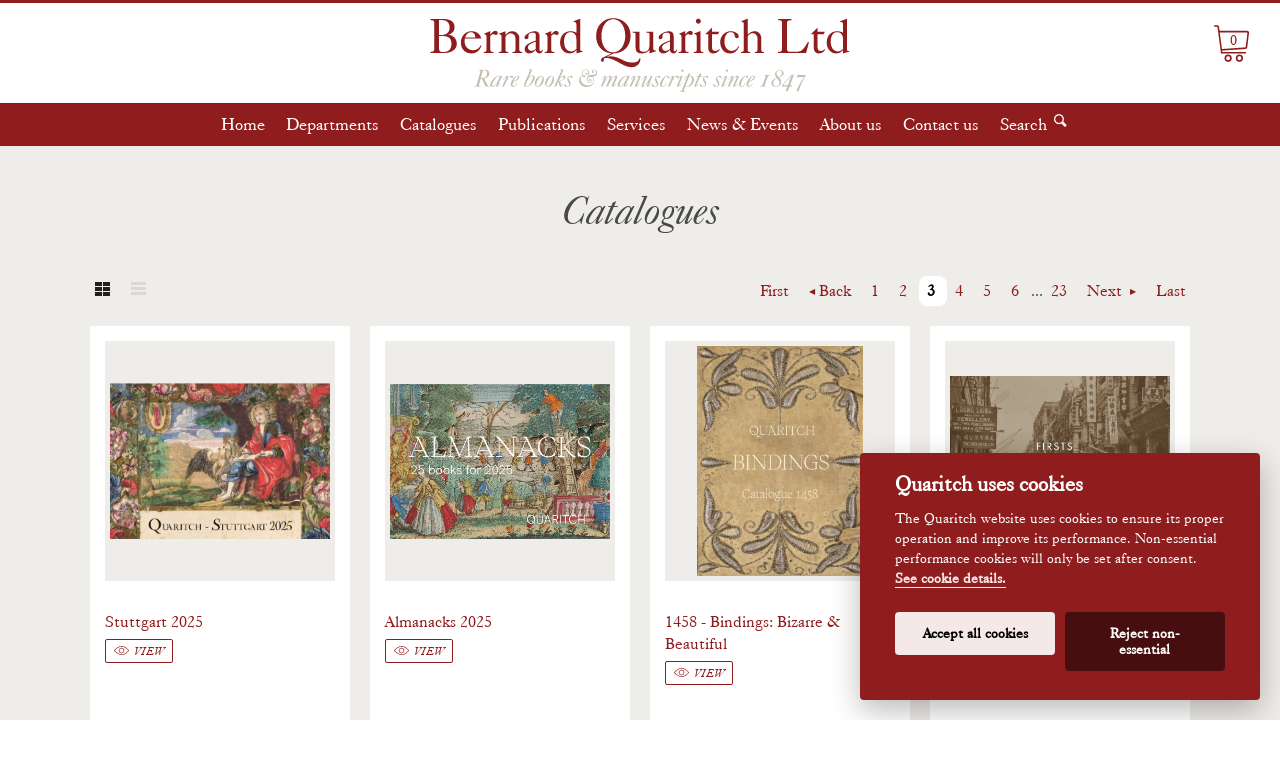

--- FILE ---
content_type: text/html; charset=UTF-8
request_url: https://www.quaritch.com/catalogues/banking-business-finance/bankingbusinessfinance/?_s=1&pageNumber=3
body_size: 6381
content:
<!DOCTYPE html>
<!--[if lt IE 7]>      <html class="no-js lt-ie9 lt-ie8 lt-ie7"> <![endif]-->
<!--[if IE 7]>         <html class="no-js lt-ie9 lt-ie8"> <![endif]-->
<!--[if IE 8]>         <html class="no-js lt-ie9"> <![endif]-->
<!--[if gt IE 8]><!-->
<html class="no-js">
<!--<![endif]-->
<head>
	<meta charset="utf-8">
	<meta http-equiv="X-UA-Compatible" content="IE=edge,chrome=1">
	<title>BankingBusinessFinance - Bernard Quaritch Ltd - Rare books, manuscripts &amp; photographs</title>

	<link rel="apple-touch-icon" sizes="180x180" href="/wp-content/themes/quaritch/fav/apple-touch-icon.png">
	<link rel="icon" type="image/png" sizes="32x32" href="/wp-content/themes/quaritch/fav/favicon-32x32.png">
	<link rel="icon" type="image/png" sizes="16x16" href="/wp-content/themes/quaritch/fav/favicon-16x16.png">
	<link rel="manifest" href="/wp-content/themes/quaritch/fav/site.webmanifest">
	<link rel="mask-icon" href="/wp-content/themes/quaritch/fav/safari-pinned-tab.svg" color="#3a3a3a">
	<meta name="msapplication-config" content="wp-content/themes/quaritch/fav/browserconfig.xml" />
	<meta name="msapplication-TileColor" content="#2b5797">
	<meta name="theme-color" content="#efede9">

    <meta name="viewport" content="width=device-width,initial-scale=1.0, maximum-scale=1.0,target-densityDpi=medium-dpi,user-scalable=no">
    <meta name="apple-mobile-web-app-capable" content="yes" />
    <meta name="apple-mobile-web-app-status-bar-style" content="default" />

	<link rel="stylesheet" href="https://www.quaritch.com/wp-content/themes/quaritch/dist/style.css?v=1.9.10">
	<script type="text/javascript" src="//fast.fonts.net/jsapi/49e6f27f-ad60-4b42-b2c2-eab033de488b.js"></script>
	<!-- Modernizr is loaded via wp_enqueue_script in functions.php -->
	
	<!-- fullscreen.js is now imported in the Vite bundle via entry.js -->
	    <meta name='robots' content='index, follow, max-image-preview:large, max-snippet:-1, max-video-preview:-1' />

	<!-- This site is optimized with the Yoast SEO plugin v26.6 - https://yoast.com/wordpress/plugins/seo/ -->
	<link rel="canonical" href="https://www.quaritch.com/catalogues/banking-business-finance/bankingbusinessfinance/" />
	<meta property="og:locale" content="en_US" />
	<meta property="og:type" content="article" />
	<meta property="og:title" content="BankingBusinessFinance - Bernard Quaritch Ltd - Rare books, manuscripts &amp; photographs" />
	<meta property="og:description" content="BankingBusinessFinance" />
	<meta property="og:url" content="https://www.quaritch.com/catalogues/banking-business-finance/bankingbusinessfinance/" />
	<meta property="og:site_name" content="Bernard Quaritch Ltd - Rare books, manuscripts &amp; photographs" />
	<meta property="article:modified_time" content="2020-05-11T09:59:34+00:00" />
	<script type="application/ld+json" class="yoast-schema-graph">{"@context":"https://schema.org","@graph":[{"@type":"WebPage","@id":"https://www.quaritch.com/catalogues/banking-business-finance/bankingbusinessfinance/","url":"https://www.quaritch.com/catalogues/banking-business-finance/bankingbusinessfinance/","name":"BankingBusinessFinance - Bernard Quaritch Ltd - Rare books, manuscripts &amp; photographs","isPartOf":{"@id":"http://www.quaritch.com/#website"},"primaryImageOfPage":{"@id":"https://www.quaritch.com/catalogues/banking-business-finance/bankingbusinessfinance/#primaryimage"},"image":{"@id":"https://www.quaritch.com/catalogues/banking-business-finance/bankingbusinessfinance/#primaryimage"},"thumbnailUrl":"","datePublished":"2020-05-05T14:40:27+00:00","dateModified":"2020-05-11T09:59:34+00:00","breadcrumb":{"@id":"https://www.quaritch.com/catalogues/banking-business-finance/bankingbusinessfinance/#breadcrumb"},"inLanguage":"en-US","potentialAction":[{"@type":"ReadAction","target":["https://www.quaritch.com/catalogues/banking-business-finance/bankingbusinessfinance/"]}]},{"@type":"BreadcrumbList","@id":"https://www.quaritch.com/catalogues/banking-business-finance/bankingbusinessfinance/#breadcrumb","itemListElement":[{"@type":"ListItem","position":1,"name":"Home","item":"http://www.quaritch.com/"},{"@type":"ListItem","position":2,"name":"Banking, Business &#038; Finance","item":"http://quaritch-prd.infra.quaritch.com/catalogues/banking-business-finance/"},{"@type":"ListItem","position":3,"name":"BankingBusinessFinance"}]},{"@type":"WebSite","@id":"http://www.quaritch.com/#website","url":"http://www.quaritch.com/","name":"Bernard Quaritch Ltd - Rare books, manuscripts & photographs","description":"","potentialAction":[{"@type":"SearchAction","target":{"@type":"EntryPoint","urlTemplate":"http://www.quaritch.com/?s={search_term_string}"},"query-input":{"@type":"PropertyValueSpecification","valueRequired":true,"valueName":"search_term_string"}}],"inLanguage":"en-US"}]}</script>
	<!-- / Yoast SEO plugin. -->


<link rel='dns-prefetch' href='//cdn.jsdelivr.net' />
<link rel="alternate" title="oEmbed (JSON)" type="application/json+oembed" href="https://www.quaritch.com/wp-json/oembed/1.0/embed?url=https%3A%2F%2Fwww.quaritch.com%2Fcatalogues%2Fbanking-business-finance%2Fbankingbusinessfinance%2F" />
<link rel="alternate" title="oEmbed (XML)" type="text/xml+oembed" href="https://www.quaritch.com/wp-json/oembed/1.0/embed?url=https%3A%2F%2Fwww.quaritch.com%2Fcatalogues%2Fbanking-business-finance%2Fbankingbusinessfinance%2F&#038;format=xml" />
<style id='wp-img-auto-sizes-contain-inline-css' type='text/css'>
img:is([sizes=auto i],[sizes^="auto," i]){contain-intrinsic-size:3000px 1500px}
/*# sourceURL=wp-img-auto-sizes-contain-inline-css */
</style>
<style id='wp-emoji-styles-inline-css' type='text/css'>

	img.wp-smiley, img.emoji {
		display: inline !important;
		border: none !important;
		box-shadow: none !important;
		height: 1em !important;
		width: 1em !important;
		margin: 0 0.07em !important;
		vertical-align: -0.1em !important;
		background: none !important;
		padding: 0 !important;
	}
/*# sourceURL=wp-emoji-styles-inline-css */
</style>
<link rel='stylesheet' id='swiper-css-css' href='https://www.quaritch.com/wp-content/themes/quaritch/dist/swiper-bundle.min.css?ver=1.9.10' type='text/css' media='all' />
<script type="text/javascript" src="https://www.quaritch.com/wordpress/wp-includes/js/jquery/jquery.min.js?ver=3.7.1" id="jquery-core-js"></script>
<script type="text/javascript" src="https://www.quaritch.com/wordpress/wp-includes/js/jquery/jquery-migrate.min.js?ver=3.4.1" id="jquery-migrate-js"></script>
<script type="text/javascript" src="https://cdn.jsdelivr.net/gh/orestbida/cookieconsent@v2.4.7/dist/cookieconsent.js?ver=2.4.7" id="cookieconsent-js"></script>
<link rel="https://api.w.org/" href="https://www.quaritch.com/wp-json/" /><link rel="alternate" title="JSON" type="application/json" href="https://www.quaritch.com/wp-json/wp/v2/media/1894" /><link rel="EditURI" type="application/rsd+xml" title="RSD" href="https://www.quaritch.com/wordpress/xmlrpc.php?rsd" />
<link rel='shortlink' href='https://www.quaritch.com/?p=1894' />
<script type="text/javascript">
           var ajaxurl = "https://www.quaritch.com/wordpress/wp-admin/admin-ajax.php";
         </script>	<script src="https://cdn.jsdelivr.net/gh/orestbida/cookieconsent@v2.4.7/dist/cookieconsent.js"></script>
</head>
	<body class="catalogues">

<header class="masthead">
<div class="search">
<form action="/search" method="get">
			<input type="hidden" name="search" value="true"/>
			<input class="text" name="searchString" type="text" value="" maxlength="150" placeholder="Search books"><input type="submit" class="search-submit" value="">
		</form> <a href="/search-advanced/" class="advanced-search-link">Advanced search</a>
	</div>	<span class="menu-toggle"></span>
	<div class="logo">
		<a href="/">
			<h1>Bernard Quaritch Ltd</h1>
			<h2>Rare books & manuscripts since 1847</h2>
		</a>
		<a href="/checkout-basket/" id="btn-basket" style="display:block">
	0</a>	</div>

    <nav class="menu"><ul id="menu-main-menu" class="menu"><li id="menu-item-18" class="menu-item menu-item-type-post_type menu-item-object-page menu-item-home menu-item-18"><a href="https://www.quaritch.com/">Home</a></li>
<li id="menu-item-17" class="menu-item menu-item-type-post_type menu-item-object-page menu-item-has-children menu-item-17"><a href="https://www.quaritch.com/departments/">Departments</a>
<ul class="sub-menu">
	<li id="menu-item-22" class="art-and-architecture menu-item menu-item-type-post_type menu-item-object-departments menu-item-22"><a href="https://www.quaritch.com/departments/art-and-architecture/">Art &#038; Architecture</a></li>
	<li id="menu-item-24" class="continental menu-item menu-item-type-post_type menu-item-object-departments menu-item-24"><a href="https://www.quaritch.com/departments/continental/">Continental</a></li>
	<li id="menu-item-138" class="english-literature menu-item menu-item-type-post_type menu-item-object-departments menu-item-138"><a href="https://www.quaritch.com/departments/english-literature/">English Literature</a></li>
	<li id="menu-item-137" class="foreign-literature menu-item menu-item-type-post_type menu-item-object-departments menu-item-137"><a href="https://www.quaritch.com/departments/foreign-literature/">Foreign Literature</a></li>
	<li id="menu-item-136" class="human-sciences menu-item menu-item-type-post_type menu-item-object-departments menu-item-136"><a href="https://www.quaritch.com/departments/human-sciences/">Human Sciences</a></li>
	<li id="menu-item-135" class="islamic menu-item menu-item-type-post_type menu-item-object-departments menu-item-135"><a href="https://www.quaritch.com/departments/islamic/">Islamic</a></li>
	<li id="menu-item-350" class="medieval menu-item menu-item-type-post_type menu-item-object-departments menu-item-350"><a href="https://www.quaritch.com/departments/medieval-manuscripts/">Medieval Manuscripts</a></li>
	<li id="menu-item-227" class="music menu-item menu-item-type-post_type menu-item-object-departments menu-item-227"><a href="https://www.quaritch.com/departments/music/">Music</a></li>
	<li id="menu-item-134" class="photography menu-item menu-item-type-post_type menu-item-object-departments menu-item-134"><a href="https://www.quaritch.com/departments/photography/">Photography</a></li>
	<li id="menu-item-133" class="science menu-item menu-item-type-post_type menu-item-object-departments menu-item-133"><a href="https://www.quaritch.com/departments/science/">Science</a></li>
	<li id="menu-item-132" class="travel menu-item menu-item-type-post_type menu-item-object-departments menu-item-132"><a href="https://www.quaritch.com/departments/travel/">Travel</a></li>
	<li id="menu-item-228" class="menu-item menu-item-type-post_type menu-item-object-page menu-item-228"><a href="https://www.quaritch.com/services/archives-valuations/">Archives &#038; Valuations</a></li>
</ul>
</li>
<li id="menu-item-105" class="menu-item menu-item-type-post_type menu-item-object-page menu-item-105"><a href="https://www.quaritch.com/catalogues/">Catalogues</a></li>
<li id="menu-item-131" class="menu-item menu-item-type-post_type menu-item-object-departments menu-item-131"><a href="https://www.quaritch.com/departments/quaritch-publications/">Publications</a></li>
<li id="menu-item-80" class="menu-item menu-item-type-post_type menu-item-object-page menu-item-80"><a href="https://www.quaritch.com/services/">Services</a></li>
<li id="menu-item-32" class="menu-item menu-item-type-post_type menu-item-object-page menu-item-32"><a href="https://www.quaritch.com/news-and-events/">News &#038; Events</a></li>
<li id="menu-item-49" class="menu-item menu-item-type-post_type menu-item-object-page menu-item-49"><a href="https://www.quaritch.com/about/">About us</a></li>
<li id="menu-item-60" class="menu-item menu-item-type-post_type menu-item-object-page menu-item-60"><a href="https://www.quaritch.com/contact/">Contact us</a></li>
<li id="menu-item-109" class="menu-item menu-item-type-post_type menu-item-object-page menu-item-109"><a href="https://www.quaritch.com/search/">Search</a></li>
</ul></nav>
</header>
<div class="main">
	<div class="container">
		<section>
			<header class="section-header">
				<h1 class="section-title">Catalogues</h1>
			</header>

			<div class="section-intro">
							</div>

			

<div class="items-tools">

			<div class="layout-switch">
			<ul>
				<li><a href="?_s=1&listDisplayId=1" class="current layout-grid">Grid view</a></li>
				<li><a href="?_s=1&listDisplayId=2" class=" layout-list">List view</a></li>
			</ul>
		</div>
	
	
	<div class="pagination">

			<a href="?_s=1&pageNumber=1" class="first ">First</a>
		<a href="?_s=1&pageNumber=2" class="previous ">Back</a>
				<ul>
		<li><a href="?_s=1&pageNumber=1" class="">1</a></li><li><a href="?_s=1&pageNumber=2" class="">2</a></li><li><a href="?_s=1&pageNumber=3" class="current">3</a></li><li><a href="?_s=1&pageNumber=4" class="">4</a></li><li><a href="?_s=1&pageNumber=5" class="">5</a></li><li><a href="?_s=1&pageNumber=6" class="">6</a></li><li>...</li><li><a href="?_s=1&pageNumber=23">23</a></li>		</ul>
				<a href="?_s=1&pageNumber=4" class="next " >Next <!--<span class="arrow">?</span>--></a>
		<a href="?_s=1&pageNumber=23" class="last " >Last</a>
	
	</div>
</div>
			<div class="item-list">
				<ol class="items grid">

										<li>
							<div class="item" itemscope itemtype="http://schema.org/Book">
								<div class="item-image">
									<a href="https://www.quaritch.com/wp-content/uploads/2025/01/Quaritch-Stuttgart-2025.pdf" class="external" style="background-image:url(https://www.quaritch.com/wp-content/uploads/2025/02/Stuttgart-2025-cover.png)"></a>
								</div>
								<div class="item-body">
									<a href="https://www.quaritch.com/wp-content/uploads/2025/01/Quaritch-Stuttgart-2025.pdf" class="external">
										<h2 class="title" itemprop="name">
											Stuttgart 2025										</h2>
									</a>

									<p> </p>

									<p>
										<a href="https://www.quaritch.com/wp-content/uploads/2025/01/Quaritch-Stuttgart-2025.pdf" class="button-secondary view external">View</a>
									</p>
								</div>
							</div>
						</li>
											<li>
							<div class="item" itemscope itemtype="http://schema.org/Book">
								<div class="item-image">
									<a href="https://www.quaritch.com/wp-content/uploads/2025/01/Quaritch-Almanacks-2025.pdf" class="external" style="background-image:url(https://www.quaritch.com/wp-content/uploads/2025/01/Almanacks-2025-cover.jpg)"></a>
								</div>
								<div class="item-body">
									<a href="https://www.quaritch.com/wp-content/uploads/2025/01/Quaritch-Almanacks-2025.pdf" class="external">
										<h2 class="title" itemprop="name">
											Almanacks 2025										</h2>
									</a>

									<p> </p>

									<p>
										<a href="https://www.quaritch.com/wp-content/uploads/2025/01/Quaritch-Almanacks-2025.pdf" class="button-secondary view external">View</a>
									</p>
								</div>
							</div>
						</li>
											<li>
							<div class="item" itemscope itemtype="http://schema.org/Book">
								<div class="item-image">
									<a href="https://www.quaritch.com/wp-content/uploads/2025/01/Quaritch-1458-Bindings-Bizarre-Beautiful.pdf" class="external" style="background-image:url(https://www.quaritch.com/wp-content/uploads/2025/02/Quaritch-Bindings-2024-COVERS.jpg)"></a>
								</div>
								<div class="item-body">
									<a href="https://www.quaritch.com/wp-content/uploads/2025/01/Quaritch-1458-Bindings-Bizarre-Beautiful.pdf" class="external">
										<h2 class="title" itemprop="name">
											1458 - Bindings: Bizarre & Beautiful										</h2>
									</a>

									<p> </p>

									<p>
										<a href="https://www.quaritch.com/wp-content/uploads/2025/01/Quaritch-1458-Bindings-Bizarre-Beautiful.pdf" class="button-secondary view external">View</a>
									</p>
								</div>
							</div>
						</li>
											<li>
							<div class="item" itemscope itemtype="http://schema.org/Book">
								<div class="item-image">
									<a href="https://www.quaritch.com/wp-content/uploads/2024/12/Quaritch-Firsts-Hong-Kong-2024.pdf" class="external" style="background-image:url(https://www.quaritch.com/wp-content/uploads/2024/12/Quaritch-Firsts-Hong-Kong-2024.jpg)"></a>
								</div>
								<div class="item-body">
									<a href="https://www.quaritch.com/wp-content/uploads/2024/12/Quaritch-Firsts-Hong-Kong-2024.pdf" class="external">
										<h2 class="title" itemprop="name">
											Firsts: Hong Kong 2024										</h2>
									</a>

									<p> </p>

									<p>
										<a href="https://www.quaritch.com/wp-content/uploads/2024/12/Quaritch-Firsts-Hong-Kong-2024.pdf" class="button-secondary view external">View</a>
									</p>
								</div>
							</div>
						</li>
											<li>
							<div class="item" itemscope itemtype="http://schema.org/Book">
								<div class="item-image">
									<a href="https://www.quaritch.com/wp-content/uploads/2024/10/Quaritch-Boston-2024.pdf" class="external" style="background-image:url(https://www.quaritch.com/wp-content/uploads/2024/11/Boston-2024-cover.jpg)"></a>
								</div>
								<div class="item-body">
									<a href="https://www.quaritch.com/wp-content/uploads/2024/10/Quaritch-Boston-2024.pdf" class="external">
										<h2 class="title" itemprop="name">
											Boston 2024										</h2>
									</a>

									<p> </p>

									<p>
										<a href="https://www.quaritch.com/wp-content/uploads/2024/10/Quaritch-Boston-2024.pdf" class="button-secondary view external">View</a>
									</p>
								</div>
							</div>
						</li>
											<li>
							<div class="item" itemscope itemtype="http://schema.org/Book">
								<div class="item-image">
									<a href="https://www.quaritch.com/wp-content/uploads/2024/10/Quaritch-Memento-Mori-2024.pdf" class="external" style="background-image:url(https://www.quaritch.com/wp-content/uploads/2024/10/Halloween-2024-cover.jpg)"></a>
								</div>
								<div class="item-body">
									<a href="https://www.quaritch.com/wp-content/uploads/2024/10/Quaritch-Memento-Mori-2024.pdf" class="external">
										<h2 class="title" itemprop="name">
											Memento Mori 2024										</h2>
									</a>

									<p> </p>

									<p>
										<a href="https://www.quaritch.com/wp-content/uploads/2024/10/Quaritch-Memento-Mori-2024.pdf" class="button-secondary view external">View</a>
									</p>
								</div>
							</div>
						</li>
											<li>
							<div class="item" itemscope itemtype="http://schema.org/Book">
								<div class="item-image">
									<a href="https://www.quaritch.com/wp-content/uploads/2024/10/Quaritch-Chelsea-2024.pdf" class="external" style="background-image:url(https://www.quaritch.com/wp-content/uploads/2024/11/Quaritch-Chelsea-2024-cover_Page_01.jpg)"></a>
								</div>
								<div class="item-body">
									<a href="https://www.quaritch.com/wp-content/uploads/2024/10/Quaritch-Chelsea-2024.pdf" class="external">
										<h2 class="title" itemprop="name">
											Chelsea 2024										</h2>
									</a>

									<p> </p>

									<p>
										<a href="https://www.quaritch.com/wp-content/uploads/2024/10/Quaritch-Chelsea-2024.pdf" class="button-secondary view external">View</a>
									</p>
								</div>
							</div>
						</li>
											<li>
							<div class="item" itemscope itemtype="http://schema.org/Book">
								<div class="item-image">
									<a href="https://www.quaritch.com/wp-content/uploads/2024/10/Quaritch-Classics-A-L-2024.pdf" class="external" style="background-image:url(https://www.quaritch.com/wp-content/uploads/2024/10/Quaritch-Classics-A-L-2024-cover.jpg)"></a>
								</div>
								<div class="item-body">
									<a href="https://www.quaritch.com/wp-content/uploads/2024/10/Quaritch-Classics-A-L-2024.pdf" class="external">
										<h2 class="title" itemprop="name">
											The Classical Tradition in the British Isles, A–L										</h2>
									</a>

									<p> </p>

									<p>
										<a href="https://www.quaritch.com/wp-content/uploads/2024/10/Quaritch-Classics-A-L-2024.pdf" class="button-secondary view external">View</a>
									</p>
								</div>
							</div>
						</li>
											<li>
							<div class="item" itemscope itemtype="http://schema.org/Book">
								<div class="item-image">
									<a href="https://www.quaritch.com/wp-content/uploads/2024/10/Quaritch-Law-2024.pdf" class="external" style="background-image:url(https://www.quaritch.com/wp-content/uploads/2024/10/Law-cover_1.jpg)"></a>
								</div>
								<div class="item-body">
									<a href="https://www.quaritch.com/wp-content/uploads/2024/10/Quaritch-Law-2024.pdf" class="external">
										<h2 class="title" itemprop="name">
											Law 2024										</h2>
									</a>

									<p> </p>

									<p>
										<a href="https://www.quaritch.com/wp-content/uploads/2024/10/Quaritch-Law-2024.pdf" class="button-secondary view external">View</a>
									</p>
								</div>
							</div>
						</li>
											<li>
							<div class="item" itemscope itemtype="http://schema.org/Book">
								<div class="item-image">
									<a href="https://www.quaritch.com/wp-content/uploads/2024/09/Quaritch-Translation-2024.pdf" class="external" style="background-image:url(https://www.quaritch.com/wp-content/uploads/2024/09/Quaritch-Translation-2024-cover.jpg)"></a>
								</div>
								<div class="item-body">
									<a href="https://www.quaritch.com/wp-content/uploads/2024/09/Quaritch-Translation-2024.pdf" class="external">
										<h2 class="title" itemprop="name">
											Translation 2024										</h2>
									</a>

									<p> </p>

									<p>
										<a href="https://www.quaritch.com/wp-content/uploads/2024/09/Quaritch-Translation-2024.pdf" class="button-secondary view external">View</a>
									</p>
								</div>
							</div>
						</li>
											<li>
							<div class="item" itemscope itemtype="http://schema.org/Book">
								<div class="item-image">
									<a href="https://www.quaritch.com/wp-content/uploads/2024/09/Quaritch-Far-East-2024.pdf" class="external" style="background-image:url(https://www.quaritch.com/wp-content/uploads/2024/09/Far-East.jpg)"></a>
								</div>
								<div class="item-body">
									<a href="https://www.quaritch.com/wp-content/uploads/2024/09/Quaritch-Far-East-2024.pdf" class="external">
										<h2 class="title" itemprop="name">
											Far East 2024										</h2>
									</a>

									<p> </p>

									<p>
										<a href="https://www.quaritch.com/wp-content/uploads/2024/09/Quaritch-Far-East-2024.pdf" class="button-secondary view external">View</a>
									</p>
								</div>
							</div>
						</li>
											<li>
							<div class="item" itemscope itemtype="http://schema.org/Book">
								<div class="item-image">
									<a href="https://www.quaritch.com/wp-content/uploads/2024/09/Quaritch-York-2024.pdf" class="external" style="background-image:url(https://www.quaritch.com/wp-content/uploads/2024/09/Quaritch-York-2024-Cover.jpg)"></a>
								</div>
								<div class="item-body">
									<a href="https://www.quaritch.com/wp-content/uploads/2024/09/Quaritch-York-2024.pdf" class="external">
										<h2 class="title" itemprop="name">
											York 2024										</h2>
									</a>

									<p> </p>

									<p>
										<a href="https://www.quaritch.com/wp-content/uploads/2024/09/Quaritch-York-2024.pdf" class="button-secondary view external">View</a>
									</p>
								</div>
							</div>
						</li>
									</ol>
			</div>
            

<div class="items-tools">

	
	
	<div class="pagination">

			<a href="?_s=1&pageNumber=1" class="first ">First</a>
		<a href="?_s=1&pageNumber=2" class="previous ">Back</a>
				<ul>
		<li><a href="?_s=1&pageNumber=1" class="">1</a></li><li><a href="?_s=1&pageNumber=2" class="">2</a></li><li><a href="?_s=1&pageNumber=3" class="current">3</a></li><li><a href="?_s=1&pageNumber=4" class="">4</a></li><li><a href="?_s=1&pageNumber=5" class="">5</a></li><li><a href="?_s=1&pageNumber=6" class="">6</a></li><li>...</li><li><a href="?_s=1&pageNumber=23">23</a></li>		</ul>
				<a href="?_s=1&pageNumber=4" class="next " >Next <!--<span class="arrow">?</span>--></a>
		<a href="?_s=1&pageNumber=23" class="last " >Last</a>
	
	</div>
</div>		</section>
	</div>
</div>
<footer class="footer">
	<a href="http://www.aba.org.uk" class="external"><img src="/wp-content/themes/quaritch/images/aba_logo.png" width="50" height="50" alt="" class="badge badge_aba" /></a>
    <a href="http://www.bada.org" class="external"><img src="/wp-content/themes/quaritch/images/bada_logo_new.png" width="50" height="50" alt="" class="badge badge_aba" /></a>
    <a href="http://www.ilab.org" class="external"><img src="/wp-content/themes/quaritch/images/ilab_logo.png" width="50" height="50" alt="" class="badge badge_ilab" /></a>
	<div class="vcard">
		<dl>
			<dt class="org">Bernard Quaritch Ltd</dt>
			<dd><span class="street-address">36 Bedford Row</span>, <span class="locality">London</span> <span class="postal-code">WC1R 4JH</span>, <span class="country-name">United Kingdom</span>. <a href="https://goo.gl/maps/ntxPDKsCkeo9egi6A" class="external">View&nbsp;map</a> </dd>
			<dd> <span class="tel">Tel: <span class="value">+44 (0)20 7297 4888</span></span> &bull; <span class="tel"><span class="type">Fax</span>: <span class="value">+44 (0)20 7297 4866</span></span> &bull; Email: <a class="email" href="mailto:rarebooks@quaritch.com">rarebooks@quaritch.com</a> </dd>
			<dd>
                <a href="/mailing-list/"><em>Join our mailing list</em></a>
                &bull; <a href="/terms-and-conditions/"><em>Terms & Conditions</em></a>
                &bull; <a href="/privacy-policy/"><em>Privacy Policy</em></a>
                &bull; <a href="#" class="js-cookie-settings"><em>Cookie settings</em></a>
            </dd>
		</dl>
	</div>
	<ul class="social">
		<li class="facebook"><a href="https://www.facebook.com/pages/Bernard-Quaritch-Ltd-Rare-Books-and-Manuscripts-Since-1847/180535088654120?fref=ts" target="_blank" rel="noopener">Facebook</a></li>
		<li class="twitter"><a href="https://twitter.com/Quaritch" target="_blank" rel="noopener">Twitter</a></li>
		<li class="instagram"><a href="https://www.instagram.com/quaritch1847" target="_blank" rel="noopener">Instagram</a></li>
	</ul>
</div>
</footer>
<div id="modal-overlay"></div>
<div id="modal">
    <p id="modal-message">This is a test message</p>
    <div class="buttons-row">
        <a class="button" id="modal-cancel">No</a>
        <a class="button" id="modal-ok">Yes</a>
    </div>
</div><script type="speculationrules">
{"prefetch":[{"source":"document","where":{"and":[{"href_matches":"/*"},{"not":{"href_matches":["/wordpress/wp-*.php","/wordpress/wp-admin/*","/wp-content/uploads/*","/wp-content/*","/wp-content/plugins/*","/wp-content/themes/quaritch/*","/*\\?(.+)"]}},{"not":{"selector_matches":"a[rel~=\"nofollow\"]"}},{"not":{"selector_matches":".no-prefetch, .no-prefetch a"}}]},"eagerness":"conservative"}]}
</script>
<script id="wp-emoji-settings" type="application/json">
{"baseUrl":"https://s.w.org/images/core/emoji/17.0.2/72x72/","ext":".png","svgUrl":"https://s.w.org/images/core/emoji/17.0.2/svg/","svgExt":".svg","source":{"concatemoji":"https://www.quaritch.com/wordpress/wp-includes/js/wp-emoji-release.min.js?ver=6.9"}}
</script>
<script type="module">
/* <![CDATA[ */
/*! This file is auto-generated */
const a=JSON.parse(document.getElementById("wp-emoji-settings").textContent),o=(window._wpemojiSettings=a,"wpEmojiSettingsSupports"),s=["flag","emoji"];function i(e){try{var t={supportTests:e,timestamp:(new Date).valueOf()};sessionStorage.setItem(o,JSON.stringify(t))}catch(e){}}function c(e,t,n){e.clearRect(0,0,e.canvas.width,e.canvas.height),e.fillText(t,0,0);t=new Uint32Array(e.getImageData(0,0,e.canvas.width,e.canvas.height).data);e.clearRect(0,0,e.canvas.width,e.canvas.height),e.fillText(n,0,0);const a=new Uint32Array(e.getImageData(0,0,e.canvas.width,e.canvas.height).data);return t.every((e,t)=>e===a[t])}function p(e,t){e.clearRect(0,0,e.canvas.width,e.canvas.height),e.fillText(t,0,0);var n=e.getImageData(16,16,1,1);for(let e=0;e<n.data.length;e++)if(0!==n.data[e])return!1;return!0}function u(e,t,n,a){switch(t){case"flag":return n(e,"\ud83c\udff3\ufe0f\u200d\u26a7\ufe0f","\ud83c\udff3\ufe0f\u200b\u26a7\ufe0f")?!1:!n(e,"\ud83c\udde8\ud83c\uddf6","\ud83c\udde8\u200b\ud83c\uddf6")&&!n(e,"\ud83c\udff4\udb40\udc67\udb40\udc62\udb40\udc65\udb40\udc6e\udb40\udc67\udb40\udc7f","\ud83c\udff4\u200b\udb40\udc67\u200b\udb40\udc62\u200b\udb40\udc65\u200b\udb40\udc6e\u200b\udb40\udc67\u200b\udb40\udc7f");case"emoji":return!a(e,"\ud83e\u1fac8")}return!1}function f(e,t,n,a){let r;const o=(r="undefined"!=typeof WorkerGlobalScope&&self instanceof WorkerGlobalScope?new OffscreenCanvas(300,150):document.createElement("canvas")).getContext("2d",{willReadFrequently:!0}),s=(o.textBaseline="top",o.font="600 32px Arial",{});return e.forEach(e=>{s[e]=t(o,e,n,a)}),s}function r(e){var t=document.createElement("script");t.src=e,t.defer=!0,document.head.appendChild(t)}a.supports={everything:!0,everythingExceptFlag:!0},new Promise(t=>{let n=function(){try{var e=JSON.parse(sessionStorage.getItem(o));if("object"==typeof e&&"number"==typeof e.timestamp&&(new Date).valueOf()<e.timestamp+604800&&"object"==typeof e.supportTests)return e.supportTests}catch(e){}return null}();if(!n){if("undefined"!=typeof Worker&&"undefined"!=typeof OffscreenCanvas&&"undefined"!=typeof URL&&URL.createObjectURL&&"undefined"!=typeof Blob)try{var e="postMessage("+f.toString()+"("+[JSON.stringify(s),u.toString(),c.toString(),p.toString()].join(",")+"));",a=new Blob([e],{type:"text/javascript"});const r=new Worker(URL.createObjectURL(a),{name:"wpTestEmojiSupports"});return void(r.onmessage=e=>{i(n=e.data),r.terminate(),t(n)})}catch(e){}i(n=f(s,u,c,p))}t(n)}).then(e=>{for(const n in e)a.supports[n]=e[n],a.supports.everything=a.supports.everything&&a.supports[n],"flag"!==n&&(a.supports.everythingExceptFlag=a.supports.everythingExceptFlag&&a.supports[n]);var t;a.supports.everythingExceptFlag=a.supports.everythingExceptFlag&&!a.supports.flag,a.supports.everything||((t=a.source||{}).concatemoji?r(t.concatemoji):t.wpemoji&&t.twemoji&&(r(t.twemoji),r(t.wpemoji)))});
//# sourceURL=https://www.quaritch.com/wordpress/wp-includes/js/wp-emoji-loader.min.js
/* ]]> */
</script>

    <!-- Vite bundles with module/nomodule pattern -->
    <script type="module" src="https://www.quaritch.com/wp-content/themes/quaritch/dist/assets/bundle-DfDGDW3z.js"></script>
    
      <!-- Legacy (older browser) bundle -->
      <script nomodule src="https://www.quaritch.com/wp-content/themes/quaritch/dist/assets/polyfills-legacy-CYB3T7V3.js"></script>
      <script nomodule src="https://www.quaritch.com/wp-content/themes/quaritch/dist/assets/bundle-legacy-DGXeep1k.js"></script>
    </body>
</html>

--- FILE ---
content_type: text/css
request_url: https://www.quaritch.com/wp-content/themes/quaritch/dist/style.css?v=1.9.10
body_size: 13092
content:
@charset "UTF-8";/*! normalize.css v1.1.1 | MIT License | git.io/normalize */article,aside,details,figcaption,figure,footer,header,hgroup,main,nav,section,summary{display:block}audio,canvas,video{display:inline-block;*display: inline;*zoom: 1}audio:not([controls]){display:none;height:0}[hidden]{display:none}html{background:#fff;color:#000;font-size:100%;-webkit-text-size-adjust:100%;-ms-text-size-adjust:100%}html,button,input,select,textarea{font-family:sans-serif}body{margin:0}a:focus{outline:thin dotted}a:active,a:hover{outline:0}h1{font-size:2em;margin:.67em 0}h2{font-size:1.5em;margin:.83em 0}h3{font-size:1.17em;margin:1em 0}h4{font-size:1em;margin:1.33em 0}h5{font-size:.83em;margin:1.67em 0}h6{font-size:.67em;margin:2.33em 0}abbr[title]{border-bottom:1px dotted}b,strong{font-weight:700}blockquote{margin:1em 40px}dfn{font-style:italic}hr{box-sizing:content-box;height:0}mark{background:#ff0;color:#000}p,pre{margin:1em 0}code,kbd,pre,samp{font-family:monospace,serif;_font-family:"courier new",monospace;font-size:1em}pre{white-space:pre;white-space:pre-wrap;word-wrap:break-word}q{quotes:none}q:before,q:after{content:"";content:none}small{font-size:80%}sub,sup{font-size:75%;line-height:0;position:relative;vertical-align:baseline}sup{top:-.5em}sub{bottom:-.25em}dl,menu,ol,ul{margin:1em 0}dd{margin:0 0 0 40px}menu,ol,ul{padding:0 0 0 40px}nav ul,nav ol{list-style:none;list-style-image:none}img{border:0;-ms-interpolation-mode:bicubic}svg:not(:root){overflow:hidden}figure{margin:0}form{margin:0}fieldset{border:1px solid #c0c0c0;margin:0 2px;padding:.35em .625em .75em}legend{border:0;padding:0;white-space:normal;*margin-left: -7px}button,input,select,textarea{font-size:100%;margin:0;vertical-align:baseline;*vertical-align: middle}button,input{line-height:normal}button,select{text-transform:none}button,html input[type=button],input[type=reset],input[type=submit]{-webkit-appearance:button;cursor:pointer;*overflow: visible}button[disabled],html input[disabled]{cursor:default}input[type=checkbox],input[type=radio]{box-sizing:border-box;padding:0;*height: 13px;*width: 13px}input[type=search]{-webkit-appearance:textfield;box-sizing:content-box}input[type=search]::-webkit-search-cancel-button,input[type=search]::-webkit-search-decoration{-webkit-appearance:none}button::-moz-focus-inner,input::-moz-focus-inner{border:0;padding:0}textarea{overflow:auto;vertical-align:top}table{border-collapse:collapse;border-spacing:0}.swiper{background:#fff;color:#aaa59c;position:relative}.swiper .swiper-button-prev,.swiper .swiper-button-next{position:absolute!important;width:40px!important;height:40px!important;top:50%!important;margin-top:-20px!important;display:block!important;z-index:100!important;color:transparent!important;opacity:1!important;border-radius:0!important}.swiper .swiper-button-prev:after,.swiper .swiper-button-next:after{content:""!important;width:12px!important;height:20px!important;position:absolute!important;top:50%!important;left:50%!important;transform:translate(-50%,-50%)!important;background-color:transparent!important;border:none!important;opacity:1!important;font-size:0!important;color:transparent!important}.swiper .swiper-button-prev{left:0!important}.swiper .swiper-button-prev:after{content:""!important;background-image:url(/wp-content/themes/quaritch/images/arrow-left.png);background-repeat:no-repeat!important;background-position:center!important;background-size:contain!important}.swiper .swiper-button-next{right:0!important}.swiper .swiper-button-next:after{content:""!important;background-image:url(/wp-content/themes/quaritch/images/arrow-right.png);background-repeat:no-repeat!important;background-position:center!important;background-size:contain!important}.swiper .publication-swiper .swiper-button-prev,.swiper .publication-swiper .swiper-button-next{width:44px!important;height:100%!important;top:0!important;margin-top:0!important}.swiper .publication-swiper .swiper-button-prev:after,.swiper .publication-swiper .swiper-button-next:after{width:32px!important;height:32px!important;background-color:transparent!important}.swiper .publication-swiper .swiper-button-prev:hover:after,.swiper .publication-swiper .swiper-button-next:hover:after{background-color:transparent!important}.swiper .publication-swiper .swiper-button-prev:after{background-position:-64px -32px!important}.swiper .publication-swiper .swiper-button-next:after{background-position:-64px -64px!important}.swiper .swiper-button-fullscreen{position:absolute!important;top:10px!important;right:10px!important;width:32px!important;height:32px!important;z-index:100!important;cursor:pointer!important;background-color:rgba(255,255,255,.75)!important;display:block!important;border:none!important;outline:none!important;border-radius:2px!important}.swiper .swiper-button-fullscreen:after{content:""!important;position:absolute!important;width:16px!important;height:16px!important;top:8px!important;left:8px!important;background-image:url("data:image/svg+xml,%3Csvg xmlns='http://www.w3.org/2000/svg' viewBox='0 0 24 24'%3E%3Cpath fill='%238F8F8F' d='M7 14H5v5h5v-2H7v-3zm-2-4h2V7h3V5H5v5zm12 7h-3v2h5v-5h-2v3zM14 5v2h3v3h2V5h-5z'/%3E%3C/svg%3E")!important;background-repeat:no-repeat!important;background-position:center!important;background-size:contain!important}.swiper .swiper-button-fullscreen:hover{background-color:rgba(255,255,255,.9)!important}.swiper .swiper-button-fullscreen.is-fullscreen:after{background-image:url("data:image/svg+xml,%3Csvg xmlns='http://www.w3.org/2000/svg' viewBox='0 0 24 24'%3E%3Cpath fill='%238F8F8F' d='M5 16h3v3h2v-5H5v2zm3-8H5v2h5V5H8v3zm6 11h2v-3h3v-2h-5v5zm2-11V5h-2v5h5V8h-3z'/%3E%3C/svg%3E")!important}.swiper .swiper-pagination{position:absolute;bottom:8px;width:100%;text-align:center;line-height:5px;z-index:10}.swiper .swiper-pagination-bullet{width:5px;height:5px;display:inline-block;padding:6px;margin:0 3px;background:transparent;opacity:1;position:relative}.swiper .swiper-pagination-bullet:after{content:"";display:block;width:5px;height:5px;border-radius:50%;background:#efede9;position:absolute;top:50%;left:50%;transform:translate(-50%,-50%)}.swiper .swiper-pagination-bullet-active:after{background-color:#aaa59c}.swiper.swiper-grab{cursor:url(../../../images/grab.png) 8 8,move}.swiper.swiper-grabbing{cursor:url(../../../images/grabbing.png) 8 8,move}.swiper.swiper-fullscreen{position:fixed!important;z-index:9999!important;width:100%!important;height:100%!important;top:0!important;left:0!important;background:#fff!important;padding:0!important;margin:0!important;transition:opacity .3s ease!important}.swiper.swiper-fullscreen .swiper-wrapper{height:100%!important;max-height:none!important;min-height:0!important}.swiper.swiper-fullscreen .swiper-slide{display:flex!important;align-items:center!important;justify-content:center!important;height:100%!important}.swiper.swiper-fullscreen .swiper-zoom-container{display:flex!important;align-items:center!important;justify-content:center!important;width:100%!important;height:100%!important}.swiper.swiper-fullscreen .swiper-zoom-container img{max-width:90%!important;max-height:90%!important;-o-object-fit:contain!important;object-fit:contain!important}.swiper.swiper-fullscreen .swiper-button-prev,.swiper.swiper-fullscreen .swiper-button-next{width:50px!important;height:50px!important}.swiper.swiper-fullscreen .swiper-button-prev:after,.swiper.swiper-fullscreen .swiper-button-next:after{width:24px!important;height:24px!important;opacity:1!important}.swiper.swiper-fullscreen .swiper-button-fullscreen{top:20px!important;right:20px!important}.swiper.publication-swiper{background:#fff!important;margin-bottom:20px!important;width:100%!important;height:auto!important;max-height:600px!important;padding-bottom:30px}.swiper.publication-swiper .swiper-wrapper{height:320px!important}.swiper.publication-swiper.swiper-fullscreen{max-height:none!important;padding-bottom:0;transition:opacity .3s ease-in-out!important}.swiper.publication-swiper.swiper-fullscreen .swiper-wrapper{height:100%!important;max-height:none!important}.swiper.publication-swiper.swiper-fullscreen .swiper-pagination{bottom:40px!important}.swiper.publication-swiper .swiper-slide{display:flex!important;align-items:center!important;justify-content:center!important;padding:10px 0!important;height:100%!important;background:#fff!important}.swiper.publication-swiper .swiper-zoom-container{height:100%!important;display:flex!important;align-items:center!important;justify-content:center!important}.swiper.publication-swiper img{max-width:95%!important;max-height:300px!important;width:auto!important;height:auto!important;display:block!important;margin:0 auto!important;-o-object-fit:contain!important;object-fit:contain!important}.swiper.publication-swiper .swiper-button-fullscreen{top:10px!important;right:10px!important;z-index:20!important;display:block!important}.swiper.hero{margin:0;overflow:hidden;background-color:#fff;position:relative;padding:0;height:480px;max-width:100%!important;opacity:0;transition:opacity .3s ease}.swiper.hero.swiper-initialized{opacity:1}.swiper.hero .swiper-slide-prev,.swiper.hero .swiper-slide-next{opacity:0!important;z-index:0!important}.swiper.hero .swiper-slide-active{z-index:1!important}.swiper.hero .swiper-wrapper{display:flex;height:100%;width:100%!important}.swiper.hero .swiper-slide{min-height:460px;opacity:0;transition:opacity .5s ease;position:relative;overflow:hidden;width:100%!important;background:#fff!important}.swiper.hero .swiper-slide.swiper-slide-active{opacity:1!important}.swiper.hero .featured{margin-bottom:10px!important;color:#888!important}.swiper.hero .swiper-pagination{display:none}@media all and (max-width: 899px){.swiper.hero .hero-image{width:100%;text-align:center;float:none;margin:2% 0}.swiper.hero .hero-image img{width:auto;height:300px}.swiper.hero .hero-headline{width:95%;position:relative;right:2.5%;left:2.5%}.swiper.hero .hero-headline .center-content{padding:0 10px;vertical-align:top}}@media all and (min-width: 899px){.swiper.hero .hero-slide{display:flex!important;flex-direction:row!important}.swiper.hero .hero-image{width:50%!important;float:left!important;display:flex!important;align-items:center!important;justify-content:center!important;margin:0}.swiper.hero .hero-image .center-wrapper{height:100%}.swiper.hero .hero-image img{max-width:90%!important;max-height:450px!important;width:auto!important;height:auto!important}.swiper.hero .hero-headline{width:50%!important;float:right!important}.swiper.hero .hero-headline h1{margin-top:20px!important}}@media all and (max-width: 639px){.swiper.hero{height:500px}.swiper.hero .hero-headline .center-content{padding:0 10px;vertical-align:top}.swiper.hero .hero-image img{width:auto;height:150px}}.publication-swiper .swiper-wrapper{height:320px}.publication-swiper.swiper-fullscreen .swiper-wrapper{height:100vh!important;max-height:none!important}.publication-swiper.swiper-fullscreen .swiper-wrapper .swiper-slide{height:100vh!important}.publication-swiper.swiper-fullscreen .swiper-wrapper .swiper-pagination{bottom:40px!important}.publication-gallery{padding-bottom:0!important}.hero-slide{padding-right:0!important}*{text-rendering:optimizeLegibility;-webkit-font-smoothing:antialiased;-moz-osx-font-smoothing:grayscale;outline:none;backface-visibility:hidden}html,button,input,select,textarea{color:#222}body{font-size:1em;line-height:1.4;-webkit-font-smoothing:subpixel-antialiased}::-moz-selection{background:#b3d4fc;text-shadow:none}::selection{background:#b3d4fc;text-shadow:none}img{vertical-align:middle}fieldset{border:0;margin:0;padding:0}textarea{resize:vertical}body{background-color:#fff}body,input,.search .text,select,option{font-family:"Caslon 540 Multilingual W01",Baskerville,Baskerville Old Face,Garamond,Times New Roman,serif;color:#4a4949}h1,h2,h3,h4,h5,h6{font-weight:400;margin:0 0 .5em;padding:0}a{text-decoration:none;color:#8f1d1e}a:hover{color:#000}p a{border-bottom:1px #d3cec3 solid}p,ul,ol,dl{margin:0 0 1em}.arrow{font-size:.6em;padding-left:.2em}.button,.item-list--basket .remove a{padding:.25em .75em;display:inline-block;margin:.5em 0;border:0;background-color:#8f1d1e;color:#fff}.publication-information .button,.publication-information .item-list--basket .remove a,.item-list--basket .remove .publication-information a{background-color:#efede9}.button-light{background-color:#fff;color:#8f1d1e}.button:hover,.item-list--basket .remove a:hover{color:#fff!important;background-color:#701718}.center-wrapper{display:table}.center-content{display:table-cell;width:100%;height:100%;text-align:center;vertical-align:middle}.main{background-color:#efede9;min-height:600px}.container{max-width:1120px;margin:0 auto;padding:20px}.frontpage .container{padding:0 20px}.masthead .logo{background:transparent url(/wp-content/themes/quaritch/images/q-logo.svg) no-repeat 50% 0;overflow:hidden;text-indent:-1234em;text-align:left;height:100px;margin:0 auto;border-top:3px #8f1d1e solid}.no-svg .masthead .logo{background:transparent url(/wp-content/themes/quaritch/images/q-logo.png) no-repeat 50% 50%;background-size:auto 100px}.masthead{text-align:center;position:relative;z-index:100}.menu ul{list-style:none;margin:0;padding:0;line-height:1;background-color:#8f1d1e}.menu li{display:inline;position:relative}.menu .sub-menu li:last-child a{color:#4a4949}.menu li a{display:inline-block;padding:.75em .5em;color:#fff;font-size:1.0625em}.menu li:hover ul{display:block}.menu li ul{display:none;position:absolute;left:-.5em;text-align:left;z-index:2;width:280px;box-shadow:rgba(9,9,9,.3) 0 2px 2px}.menu li ul li{display:block}.menu li ul li a{display:block;padding:.65em 1em;background-color:#fff;color:#8f1d1e}.menu li ul li a:hover{background-color:#efede9}.lt-ie8 .menu li ul{top:2.5em}.menu li ul:before{content:"";width:0;height:0;border-left:12px solid transparent;border-right:12px solid transparent;border-top:12px solid #8f1d1e;top:0;left:1em;position:absolute;z-index:3}.search{display:none;background-color:#333;position:absolute;top:145px;right:0;left:0;text-align:center;padding:20px 30px;word-spacing:0}.showsearch .search{display:block}.search-link{padding-right:20px!important;background:transparent url(/wp-content/themes/quaritch/images/icons.svg) no-repeat 100% -150px}.search form{display:inline}.search .text{border-radius:.25em 0 0 .25em;word-spacing:normal;display:inline-block;background-color:#fff;border:0;margin:0;height:1.5em;padding:.25em 1.5em .25em .5em}.search .text:focus{text-align:left;outline:0}::-webkit-input-placeholder{color:#4a4949}:-moz-placeholder{color:#4a4949}::-moz-placeholder{color:#4a4949}:-ms-input-placeholder{color:#4a4949}.search-submit{border:0;background:#fff url(/wp-content/themes/quaritch/images/icons.svg) no-repeat 50% -190px;width:2em;height:2em;margin:0;vertical-align:bottom;border-radius:0 .25em .25em 0}.advanced-search-link{display:inline-block;padding:.25em 1.5em;color:#fff}.advanced-search-link:hover{color:#efede9}.advanced-search,.mailing-list-form{max-width:600px;margin:0 auto 1em}.advanced-search ul,.mailing-list-form ul{list-style:none;margin:0;padding:0;overflow:hidden}.advanced-search li,.mailing-list-form li{margin:0 0 1em;padding:1px}.advanced-search li input,.mailing-list-form li input{border:0;background-color:#f9f8f6}.advanced-search li input:focus,.mailing-list-form li input:focus{outline:none;background-color:#fff}.advanced-search li input,.mailing-list-form li input,.advanced-search li select{width:100%;padding:.5em;font-size:1.0625em;box-sizing:border-box}.advanced-search p,.mailing-list-form p{text-align:center}.advanced-search .button,.advanced-search .item-list--basket .remove a,.item-list--basket .remove .advanced-search a,.mailing-list-form .button,.mailing-list-form .item-list--basket .remove a,.item-list--basket .remove .mailing-list-form a{background-color:#8f1d1e;color:#fff;font-size:1.5em}.advanced-search-date-range{overflow:hidden}.advanced-search-date-range-from,.advanced-search-date-range-to{width:48%;float:left}.advanced-search-date-range-from{margin-right:4%}.breadcrumbs{text-align:center;text-transform:uppercase;font-size:.9em;letter-spacing:.2em}.separator{font-size:.75em;padding:0 .5em}.footer{max-width:1120px;padding:0 30px;margin:0 auto;position:relative;text-align:center}.footer .logo{background:transparent url(/wp-content/themes/quaritch/images/q-logo.svg) no-repeat 50% 0;overflow:hidden;text-indent:-1234em;text-align:left;width:60px;height:60px;margin:0 auto}.no-svg .footer .logo{background-image:url(/wp-content/themes/quaritch/images/q-logo.png)}.footer .badge{margin:1.4em .7em}.social{font-size:0;list-style:none;padding:1.4em 0;margin:24px}.social li{display:inline-block;margin:0 8px;font-size:0}.social li a{width:24px;height:24px;display:block;position:relative}.social li a:before{display:block;content:"";top:0;left:0;right:0;bottom:0;position:absolute}.social li.twitter a:before{background:url(/wp-content/themes/quaritch/images/twitter.svg);background-size:24px 24px}.social li.facebook a:before{background:url(/wp-content/themes/quaritch/images/facebook.svg);background-size:24px 24px}.social li.instagram a:before{background:url(/wp-content/themes/quaritch/images/instagram.svg);background-size:24px 24px}.social iframe{vertical-align:bottom;margin:0}li.fb-like.fb_iframe_widget.fb_iframe_widget_fluid{display:inline-block!important;width:auto!important}.vcard{margin-bottom:1em}.vcard dd{margin:0}.section-header{text-align:center;padding:1em 0}.section-title{font-size:2.5em;font-style:italic;text-rendering:optimizeLegibility;font-weight:400;margin:0}.section-intro{width:80%;text-align:center;font-size:1.125em;line-height:1.25em;margin:0 auto 1em}.hero .title{text-rendering:optimizeLegibility;overflow:hidden}.publication-author,.title{display:block}.row{overflow:hidden}.single section{max-width:66.66666%;margin:0 auto 2em;text-align:justify;-webkit-hyphens:auto;font-size:1.0625em}.content{padding-right:1em}.feature-title{padding:.8em 0}.feature-header{text-align:center;position:relative;font-size:1.25em}.one .feature-box{max-width:66.6666%;margin:0 auto}.illustrated{background-color:#aaa59c}.feature-header img{width:100%;height:auto}.illustrated .feature-title{background:linear-gradient(to bottom,rgba(0,0,0,0),rgba(0,0,0,.4));filter:progid:DXImageTransform.Microsoft.gradient(startColorstr="#00000000",endColorstr="#99000000",GradientType=0)}.illustrated .feature-title{position:absolute;bottom:0;left:0;right:0;padding:15px;color:#fff;text-shadow:rgba(0,0,0,.4) 0 2px 2px}.feature-title h1,.feature-title h2{font-style:italic}.feature-body{padding:15px;background-color:#fff;min-height:5em}.department-list{list-style:none;max-width:66.66666%;margin:0 auto 2em;padding:0;text-align:center;overflow:auto}.department-list li{width:100%;float:left;-moz-column-break-inside:avoid;break-inside:avoid-column;margin:1em 0}.department-list li p{margin:0}.department-list a{font-size:2em;font-style:italic;text-rendering:optimizeLegibility;font-weight:400;margin:0;display:block}.col{float:left;box-sizing:border-box;-moz-background-clip:padding-box!important;-webkit-background-clip:padding-box!important;background-clip:padding-box!important;padding:0 10px;margin-bottom:20px}.six>.span_1{width:16.666666%}.six>.span_2{width:33.333333%}.six>.span_3{width:50%}.six>.span_4{width:66.666666%}.six>.span_5{width:83.333333%}.six>.span_6{width:100%}.five>.span_1{width:20%}.five>.span_2{width:40%}.five>.span_3{width:60%}.five>.span_4{width:80%}.five>.span_5{width:100%}.four>.span_1{width:25%}.four>.span_2{width:50%}.four>.span_3{width:75%}.four>.span_4{width:100%}.three>.span_1{width:33.333333%}.three>.span_2{width:66.666666%}.three>.span_3{width:100%}.two>.span_1{width:50%}.two>.span_2{width:100%}.one{padding:0 10px;margin-bottom:20px;text-align:center}.row .row{display:block;margin:0 -10px}.padded{width:66.66666%;margin:0 16.666666%}.lt-ie8 .container{width:960px;margin:0 auto;padding:20px}.lt-ie8 .three .span_1,.lt-ie8 .two .span_1{width:300px}.lt-ie8 .span_2{width:620px}.lt-ie8 .span_2 .row{width:660px}.lt-ie8 .span_1{width:320px}.lt-ie8 .hero-headline .center-content{padding-top:2em}.gap-20{height:20px;padding:0;margin:0;display:block}.hero{margin:0;overflow:hidden;background-color:#fff;position:relative;padding:10px 0;height:480px}.hero-slide{overflow:hidden;position:relative;display:none;min-height:460px}.hero-slide:first-child{display:block}.hero-image{width:42%;float:left;position:relative;z-index:1;margin:0 4%}.hero-image .center-wrapper{width:100%}.hero-image img{max-height:460px;max-width:460px}.hero-headline{width:50%;position:absolute;top:0;right:0;height:100%;z-index:10}.hero-headline .center-wrapper{width:100%;height:100%}.hero-headline .center-content{text-align:left;padding:0 50px 0 0}.hero h1{font-weight:400;font-size:1.5em}.hero h1 a span.headline{color:#89837a;font-size:18px;line-height:24px;padding-bottom:12px;display:block}.frontpage-box{border-top:2px #aaa59c solid;width:100%;height:360px;background-color:#fff;position:relative;overflow:hidden}.frontpage-box .frontpage-box-header{padding:15px}.frontpage-box .frontpage-box-copy{padding:15px;position:relative;z-index:2;line-height:22px}.frontpage-box .frontpage-box-copy *{line-height:22px}.frontpage-box .frontpage-box-copy h3{font-size:18px;color:#8f1d1e;font-weight:400;padding:0;margin:0}.frontpage-box .frontpage-box-copy h3 small{display:block;font-size:14px;color:#89837a;padding:11px 0}.frontpage-box .frontpage-box-copy p{color:#89837a;padding:0;margin:0;font-size:14px}.frontpage-box .frontpage-box-copy p strong{font-weight:400;color:#8f1d1e;display:block}.frontpage-box .frontpage-box-image{background-color:#fff;z-index:1;margin:0 15px;padding-bottom:15px;overflow:hidden;position:relative;text-align:center}.frontpage-box .frontpage-box-image img{height:auto;width:auto;display:inline-block;max-width:320px;max-height:320px}@media all and (max-width: 1090px){.frontpage-box .frontpage-box-image img{max-width:240px}}@media all and (max-width: 870px){.frontpage-box .frontpage-box-image img{max-width:180px}}.frontpage-box .frontpage-box-image.small img{max-width:240px;max-height:240px}@media all and (max-width: 1090px){.frontpage-box .frontpage-box-image.small img{max-width:180px}}@media all and (max-width: 870px){.frontpage-box .frontpage-box-image.small img{max-width:150px}}.frontpage-box .frontpage-box-header-title{font-weight:400;font-style:italic;color:#000;margin-bottom:0}.frontpage-box .frontpage-box-header-title a{color:#898379}.frontpage-box .frontpage-box-header-title a span{float:right;text-transform:uppercase;font-size:12px;letter-spacing:.075em;color:#8f1d1e;font-style:normal;padding-top:8px;padding-right:0;padding-left:6px}.frontpage-box.featured .frontpage-box-copy{padding-top:0;padding-left:0}.frontpage-box.featured h3 small{padding-top:0}.frontpage-box.news img{width:100%;display:block}.subheader{font-weight:400;font-style:italic}.item-list ol{list-style:none;padding:0}.item h2,.item h3,.item h4{font-size:1em;margin:0}.givenName{text-transform:uppercase}.item p{margin:0}.grid{overflow:hidden;padding:0}.grid li{width:50%;float:left}.grid li:nth-child(odd){clear:left}.catalogues .grid li,.people .grid li{clear:none}.catalogues .grid li:nth-child(4n+5),.people .grid li:nth-child(4n+5){clear:left}.grid .item{background-color:#fff;padding:15px;position:relative;margin:10px;overflow:hidden}.grid .item-image{float:right;overflow:hidden;text-align:right;margin:0 0 .5em .5em}.grid .item-image img{height:100px;width:auto}.list{overflow:hidden;margin:10px 0}.list li{width:100%}.list li h2,.list li h3{display:inline}.list .item{background-color:#fff;padding:15px;position:relative;overflow:hidden;margin:0 10px}.list li:nth-child(odd) .item{background-color:#fff}.list li:nth-child(2n) .item{background-color:#f9f8f6}.list .item-image{float:right;overflow:hidden;text-align:center;margin:0 0 .5em 1.5em;height:150px;width:150px;display:block;background-position:center center;background-size:contain;background-repeat:no-repeat;position:relative;z-index:3}.catalogues .grid li{width:25%}.catalogues .grid li .item{padding:0}.catalogues .grid li .item-body{padding:15px;height:6em}.catalogues .grid li .item-image{background-color:#efede9;box-sizing:border-box;margin:15px;height:240px;padding:5px;display:block;overflow:hidden;position:relative;float:none;text-align:center}.catalogues .grid li .item-image a{display:block;height:230px;background-position:center center;background-repeat:no-repeat;background-size:contain}.catalogues .grid li .item-image img{height:100%;width:auto;border:1px #efede9 solid;box-sizing:border-box}.catalogues .button,.catalogues .item-list--basket .remove a,.item-list--basket .remove .catalogues a{font-style:italic}.catalogues .button-secondary{text-decoration:none;border:1px solid #8f1d1e;border-radius:2px;line-height:36px;height:36px;padding:4px 8px;font-size:12px;text-transform:uppercase;font-style:italic}.catalogues .button-secondary:hover{border-color:#edebe7;background-color:#edebe7;color:#8f1d1e}.view:before{background-image:url(/wp-content/themes/quaritch/images/look.svg);content:"";display:inline-block;width:15px;height:10px;background-size:contain;vertical-align:baseline;margin-right:5px;background-position:center center;background-repeat:no-repeat}.catalogues .list{max-width:75%;margin:10px auto}.catalogues .list .item-image{display:block;height:160px;width:auto;background-size:contain}.catalogues .list .item-image a{display:block;width:250px;height:160px;background-size:contain;background-position:right center;background-repeat:no-repeat}.filters{text-align:center;margin:2em 0}.filters ul{list-style:none;margin:0;padding:0}.filters li{display:inline-block;zoom:1;*display: inline}.filters li a{display:inline-block;zoom:1;*display: inline;padding:.25em .75em}.filters li .current{background-color:#fff;color:#000!important;border-radius:.5em}.items-tools{margin:1em 0 0;font-weight:400;overflow:hidden;padding:0 6px}.items-tools a{display:inline-block;zoom:1;*display: inline;padding:.5em;min-width:.75em}.items-tools .current{color:#000;cursor:default}.layout-switch{float:left;display:inline;white-space:nowrap}.layout-switch ul{list-style:none;margin:0 1em 0 0;padding:0;display:inline-block;zoom:1;*display: inline}.layout-switch li{display:inline-block;zoom:1;*display: inline}.layout-switch li a{overflow:hidden;text-indent:-1234em;background-image:url(/wp-content/themes/quaritch/images/icons.svg);background-repeat:no-repeat;width:1em}.layout-grid{background-position:50% 10px}.layout-list{background-position:50% -30px}.layout-grid.current{background-position:50% -70px}.layout-list.current{background-position:50% -110px}.pagination{float:right;overflow:hidden;white-space:nowrap}.pagination ul{list-style:none;margin:0;padding:0;display:inline-block;zoom:1;*display: inline}.pagination li{display:inline-block;zoom:1;*display: inline}.pagination .next:after{content:" ▶";font-size:.5em;padding-left:.5em;vertical-align:.2em}.pagination .previous:before{content:" ◀";font-size:.5em;padding-right:.5em;vertical-align:.2em}.pagination .inactive{color:#afadad!important;cursor:default}.pagination .current{font-weight:700;background-color:#fff;border-radius:.5em;padding:.25em .5em;margin:.25em 0}.sorting{float:left;white-space:nowrap}.sorting dl{margin:0;padding:0;display:inline}.sorting dt,.sorting dd{display:inline-block;zoom:1;*display: inline;margin:0}.items-tools .desc.current:after{content:" ▼";cursor:pointer;font-size:.5em;padding-left:.5em;vertical-align:.2em}.items-tools .asc.current:after{content:" ▲";cursor:pointer;font-size:.5em;padding-left:.5em;vertical-align:.2em}.items-tools .current{color:#000!important}.publication-container{max-width:66.66666%;margin:0 auto 2em}.publication-header{text-rendering:optimizeLegibility;margin:24px 10px 0}.publication-header *{line-height:24px;margin:0!important;padding:0 0 12px!important}.publication-header .headline{color:#89837a;font-size:16px}.publication-header .author{color:#8f1d1e;font-size:21px}.publication-header .title{font-style:italic;font-size:18px;font-weight:400;color:#8f1d1e}.publication-header .publication-details{color:#89837a;font-size:14px}.publication-headline{font-size:1.125em;text-align:center;margin-top:.5em;letter-spacing:.2em;text-transform:uppercase}.publication-container .publication-header h1,.publication-container .publication-header h2,.publication-container .publication-header h3{display:block}.publication-gallery{background-color:#fff;margin:1em 10px;padding:0 0 30px}.publication-body{margin:1em 10px;text-align:justify;-webkit-hyphens:auto;font-size:1.0625em}.publication-body p{margin:0 0 1.4em}.publication-gallery .royalSlider{width:100%;height:auto}.publication-information{position:relative;z-index:1;font-size:.9em;text-align:left;width:20%;background-color:#fff;border-top:2px #8f1d1e solid;float:right;margin:.25em 0 1em 2em;padding:1em}.publication-information p{text-indent:0;margin:0 0 .5em}.publication-information p:last-child,.publication-information p:last-child .button,.publication-information p:last-child .item-list--basket .remove a,.item-list--basket .remove .publication-information p:last-child a{margin-bottom:0;color:#8f1d1e}.publication-information .purchase{margin-bottom:0;color:#8f1d1e}.publication-description{font-weight:400;font-size:.8em;line-height:1.71428em}.publication-information span.price{font-size:.875em}.grid{list-style:none}.people .grid li{width:25%}.people .grid li .item{padding:0;position:relative;background-color:#bdbbb6}.people .grid li .item-body{position:absolute;bottom:0;left:0;right:0;text-align:center;z-index:2}.people .grid li .item-body a{color:#fff}.people .grid li .item-body h2{padding:30px 15px 15px;font-size:1.5em;font-style:italic;text-rendering:optimizeLegibility;text-shadow:rgba(0,0,0,.4) 0 2px 2px;background:linear-gradient(to bottom,rgba(0,0,0,0),rgba(0,0,0,.35));filter:progid:DXImageTransform.Microsoft.gradient(startColorstr="#00000000",endColorstr="#59000000",GradientType=0)}.people .grid li .item-image{float:none;overflow:hidden;width:100%;margin:0;padding-bottom:100%;position:relative;background:url(/wp-content/themes/quaritch/images/profile.png) no-repeat 0 0;background-size:100% 100%}.people .grid li .item-image img{position:absolute;top:0;left:0;width:100%;height:100%}.people .grid li .item-image a{position:absolute;top:0;right:0;bottom:0;left:0;display:block}.people .grid li .item-image a:hover img{opacity:.8}.people .grid li .item-body{background:linear-gradient(to bottom,rgba(170,165,156,0),rgba(0,0,0,.6));filter:progid:DXImageTransform.Microsoft.gradient(startColorstr="#00000000",endColorstr="#99000000",GradientType=0)}.portrait{max-width:100%;height:auto}.profile-title{font-size:2.5em;font-style:italic;text-rendering:optimizeLegibility;font-weight:400;margin:0}.people-other{text-align:center;margin:2.8em 0}.news-pagination{position:relative;padding:10px;overflow:auto;margin:2em 0;text-align:center}.post{position:relative;margin:0 auto 2em;padding-bottom:1em;overflow:auto;max-width:66.6666%;border-bottom:1px #d3cec3 solid;text-align:center}.post-image{margin:0 0 1em}.post-image img{height:200px;height:auto}.post .content{padding:0;background-color:transparent}.post-body h1{font-size:1.5em;margin:0 0 .25em}.date{margin:0;font-size:.8em;text-transform:uppercase;letter-spacing:1px;color:#aaa59c}.sharing{overflow:auto;line-height:0}.sharing ul{list-style:none;margin:1em 0 0;padding:0}.sharing ul li{display:inline-block;zoom:1;*display: inline;margin:0 1em 0 0;width:90px}.single-post .sharing ul{margin:2em auto;line-height:0}.single-post .sharing ul li{display:block;margin:0 auto 1em}.single-post{max-width:66.66666%;margin:0 auto 2em}.single-post-body{margin:1em 10px;text-align:justify}.single-post-image{text-align:center;background-color:#fff;padding:15px;margin:0 10px 1.5em}.map{border:1px #4A4949 solid;max-width:600px;margin:0 auto}.map iframe{display:block}.royalSlider{width:600px;height:400px;position:relative;direction:ltr}.royalSlider>*{float:left}.rsWebkit3d .rsSlide{-webkit-transform:translateZ(0)}.rsWebkit3d .rsSlide,.rsWebkit3d .rsContainer,.rsWebkit3d .rsThumbs,.rsWebkit3d .rsPreloader,.rsWebkit3d img,.rsWebkit3d .rsOverflow,.rsWebkit3d .rsBtnCenterer,.rsWebkit3d .rsAbsoluteEl,.rsWebkit3d .rsABlock,.rsWebkit3d .rsLink{-webkit-backface-visibility:hidden}.rsFade.rsWebkit3d .rsSlide,.rsFade.rsWebkit3d img,.rsFade.rsWebkit3d .rsContainer{-webkit-transform:none}.rsOverflow{width:100%;height:100%;position:relative;overflow:hidden;float:left;-webkit-tap-highlight-color:rgba(0,0,0,0)}.rsVisibleNearbyWrap{width:100%;height:100%;position:relative;overflow:hidden;left:0;top:0;-webkit-tap-highlight-color:rgba(0,0,0,0)}.rsVisibleNearbyWrap .rsOverflow{position:absolute;left:0;top:0}.rsContainer{position:relative;width:100%;height:100%;-webkit-tap-highlight-color:rgba(0,0,0,0)}.rsArrow,.rsThumbsArrow{cursor:pointer}.rsThumb{float:left;position:relative}.rsArrow,.rsNav,.rsThumbsArrow{opacity:1;transition:opacity .3s linear}.rsHidden{opacity:0;visibility:hidden;transition:visibility 0s linear .3s,opacity .3s linear}.rsGCaption{width:100%;float:left;text-align:center}.royalSlider.rsFullscreen{position:fixed!important;height:auto!important;width:auto!important;margin:0!important;padding:0!important;z-index:2147483647!important;top:0!important;left:0!important;bottom:0!important;right:0!important}.royalSlider .rsSlide.rsFakePreloader{opacity:1!important;transition:0s;display:none}.rsSlide{position:absolute;left:0;top:0;display:block;overflow:hidden;height:100%;width:100%}.royalSlider.rsAutoHeight,.rsAutoHeight .rsSlide{height:auto}.rsContent{width:100%;height:100%;position:relative}.rsPreloader{position:absolute;z-index:0}.rsNav{-moz-user-select:-moz-none;-webkit-user-select:none;user-select:none}.rsNavItem{-webkit-tap-highlight-color:rgba(0,0,0,.25)}.rsThumbs{cursor:pointer;position:relative;overflow:hidden;float:left;z-index:22}.rsTabs{float:left;background:none!important}.rsTabs,.rsThumbs{-webkit-tap-highlight-color:rgba(0,0,0,0)}.rsVideoContainer{width:auto;height:auto;line-height:0;position:relative}.rsVideoFrameHolder{position:absolute;left:0;top:0;background:#141414;opacity:0;-webkit-transition:.3s}.rsVideoFrameHolder.rsVideoActive{opacity:1}.rsVideoContainer iframe,.rsVideoContainer video,.rsVideoContainer embed,.rsVideoContainer .rsVideoObj{position:absolute;z-index:50;left:0;top:0;width:100%;height:100%}.rsVideoContainer.rsIOSVideo iframe,.rsVideoContainer.rsIOSVideo video,.rsVideoContainer.rsIOSVideo embed{box-sizing:border-box;padding-right:44px}.rsABlock{left:0;top:0;position:absolute;z-index:15}img.rsImg{max-width:none}.grab-cursor{cursor:url(grab.png) 8 8,move}.grabbing-cursor{cursor:url(grabbing.png) 8 8,move}.rsNoDrag{cursor:auto}.rsLink{left:0;top:0;position:absolute;width:100%;height:100%;display:block;z-index:20;background:url(blank.gif)}@media all and (min-width: 899px){.hero-image{position:absolute;top:0;height:100%}.hero-image .center-wrapper{height:100%}}@media all and (max-width: 899px){.masthead .logo{height:80px;background-size:auto 70px;background-position:50% 0%}.hero-image{width:100%;text-align:center;float:none;margin:2% 0}.hero-image .center-wrapper{width:100%}.hero-image img{width:auto;height:300px}.hero-headline{width:95%;position:relative;right:2.5%;left:2.5%}.hero-headline .center-wrapper{width:100%;height:100%}.hero-headline .center-content{text-align:center;padding:0 50px;font-size:.75em}.section-intro{font-size:1em}.supplemental{display:none}.publication-container{max-width:100%}.narrow{max-width:100%;margin:0 auto 2em}.department-list{list-style:none;max-width:100%;margin:0 auto 2em}.department-list li{width:100%;float:left}.catalogues .grid li{width:33.333%}}@media all and (min-width: 640px) and (max-width: 768px){.three .span_1,.three .span_2{width:100%}.two .span_1,.people .grid li,.catalogues .grid li{width:50%}}@media all and (min-width: 520px) and (max-width: 639px){.six .span_1{width:50%}.six .span_2,.three .span_2,.three .span_1{width:100%}.two .span_1,.catalogues .grid li{width:50%}}@media all and (max-width: 519px){.one{padding:0;margin-bottom:10px}.six .span_1,.six .span_2,.three .span_2,.three .span_1,.two .span_1,.catalogues .grid li{width:100%}.col{padding:0;margin-bottom:10px;width:100%}.row .row{margin:0;padding:0}}@media all and (max-width: 639px){.main .container{padding:60px 10px 10px}.masthead .logo{height:100%;background:transparent url(/wp-content/themes/quaritch/images/q-logo-small.svg) no-repeat 50% 0%;margin:0}.hero{height:500px}.hero-headline .center-content{padding:0 10px}.hero-image img{width:auto;height:150px}.grid{font-size:1em;margin:0 5px 15px}.item{margin:5px}.catalogues .grid li{width:100%}.layout-switch{display:none}.post,.single-post,.one .feature-box{max-width:100%}.single section{max-width:100%}.masthead{text-align:center;position:fixed;top:0;width:100%;background-color:#fff;box-shadow:rgba(9,9,9,.2) 0 1px 2px;height:50px}.masthead .logo{position:absolute;top:0;left:0;right:0}.masthead{-webkit-tap-highlight-color:rgba(0,0,0,0)}.masthead h1{margin:.52083333em 0}.menu ul{display:none;font-size:.85em}.showmenu .masthead .logo{background:none;height:0}.showmenu .menu{position:relative;z-index:2}.showmenu .menu ul{display:block;position:absolute;left:0;right:0;top:0;text-align:left;overflow:hidden;background:none}.menu ul li{display:block;margin:0;padding:0;width:50%;float:left}.showmenu .menu ul ul,.menu ul li:hover ul{display:none}.menu ul li a{padding:.75em 20px;color:#fff;background-color:transparent;font-size:1.5em;width:100%;box-sizing:border-box;-webkit-box-sizing:border-box;-moz-box-sizing:border-box}.showmenu .menu ul:before{border:0!important}.search-link{display:none!important}.menu-toggle{display:block;background-color:#000;position:absolute;top:5px;left:0;height:50px;width:70px;cursor:pointer;z-index:101;background:transparent url(/wp-content/themes/quaritch/images/icons.svg) no-repeat 20px -25px}.showmenu .menu ul:before{content:"";width:0;height:0;border-left:12px solid transparent;border-right:12px solid transparent;border-top:12px solid #FFF;top:-1px;left:15px;position:absolute;z-index:3}.showmenu{height:100%;overflow:hidden}.showmenu .masthead{height:100%;background-color:rgba(0,0,0,.9);overflow-y:scroll;-webkit-overflow-scrolling:touch}.search{display:none;background-color:transparent;z-index:3;padding:10px 30px}.showmenu .search{display:block;position:relative;bottom:0;top:auto}.advanced-search-link{display:inline-block;padding:1em 1.5em;color:#fff;font-size:1.25em}.section-title,.department-list a{font-size:2em}.grid{margin:0 0 15px}.grid li,.people .grid li{width:100%}.grid .item{margin:5px 0}.sorting,.pagination{float:none;width:100%;text-align:center}.section-intro{width:auto;margin:0 auto 1em}.items-tools{padding:0}.sorting dt{display:none}.pagination .first:before{content:" ◀◀";font-size:.5em;padding-left:0;vertical-align:.2em;letter-spacing:-5px}.pagination .last:after{content:" ▶▶";font-size:.5em;padding-left:0;vertical-align:.2em;letter-spacing:-5px}.pagination .first,.pagination .previous,.pagination .next,.pagination .last{width:1em;color:transparent!important;text-align:center;overflow:hidden}.pagination a{position:relative}.pagination .first:before,.pagination .previous:before,.pagination .next:after,.pagination .last:after{font-size:1em;padding:.2em 0;line-height:2em;text-align:center;position:absolute;top:0;left:0;right:0;bottom:0}.pagination :before,.pagination :after{color:#8f1d1e}.pagination .inactive:before{color:#afadad!important;cursor:default}.publication-gallery{margin:1em 0}.publication-header{margin:1em 0 2em}.publication-body{margin:1em 0}.publication-information{width:100%;float:none;margin-left:0}}.aligncenter{display:block;margin:1.4em auto;text-align:center}.alignleft{float:left;margin:0 1.4em 1.4em 0}.alignright{float:right;margin:0 0 1.4em 1.4em}.wp-caption-text{margin:1em 0;font-size:.8125em}.wp-caption img{width:100%}@media all and (max-width: 420px){.wp-caption{width:100%}}.modal{transform:translate(-50%,-100%);transition:transform .3s ease-out}.modal.open{transform:translate(-50%)}.modal-overlay{opacity:0;display:none;transition:opacity .3s ease-out}.modal-overlay.open{opacity:.9;display:block}.purchase-section{border-top:2px solid #EFEDE9;border-bottom:2px solid #EFEDE9;padding:1em 0}.purchase-section select{display:block;width:100%}.centred{text-align:center}.frontpage-box{min-height:100px;height:auto}.three .span_2.centred{float:none}.checkout-status{font-size:0;counter-reset:status;text-align:center;margin:20px 0;padding:0}.checkout-status li{font-style:italic;display:inline-block;vertical-align:top;font-size:20px;padding:0 10px;width:100px;text-align:center;color:#89837a!important}.checkout-status li:before{counter-increment:status;content:counter(status);display:block;width:30px;height:30px;border:1px solid #8f1d1e;border-radius:15px;line-height:30px;margin:10px auto;text-align:center;font-weight:400;color:#8f1d1e}.checkout-status li a{color:#8f1d1e!important}@media (max-width: 768px){.checkout-status li{font-size:14px;padding:0 5px;width:55px}}#checkout-payment-button,#basket-delivery-store{cursor:pointer}small.multi-order{display:block;line-height:14px!important}table{width:100%}.visible-xs-block{display:none}@media (max-width: 768px){.visible-xs-block{display:block}}.btn-block{display:block;text-align:center}.button.btn-disabled,.item-list--basket .remove a.btn-disabled{background:#efede9;color:#998c73!important;cursor:default}.btn-add-to-basket:before{background-image:url(/wp-content/themes/quaritch/images/add-to-basket-red.svg);content:"";display:inline-block;width:15px;height:18px;background-size:contain;vertical-align:baseline;margin-right:5px;background-position:center center;background-repeat:no-repeat;position:relative;top:3px}.btn-add-to-basket:hover:before{background-image:url(/wp-content/themes/quaritch/images/add-to-basket.svg)}label,.label{display:block;padding-bottom:12px}label span,.label span{display:block;letter-spacing:.1em;font-size:12px;text-transform:uppercase;line-height:18px}label input[type=text],label input[type=email],label select,label textarea,.label input[type=text],.label input[type=email],.label select,.label textarea{border-radius:0;box-sizing:border-box;width:100%;height:36px;line-height:36px;border:rgb(208.9282868526,206.5856573705,203.0717131474) solid 1px;display:block;padding:0 12px}label input[type=text]:focus,label input[type=email]:focus,label select:focus,label textarea:focus,.label input[type=text]:focus,.label input[type=email]:focus,.label select:focus,.label textarea:focus{border-color:#3b5998}label input[type=text]:disabled,label input[type=email]:disabled,label select:disabled,label textarea:disabled,.label input[type=text]:disabled,.label input[type=email]:disabled,.label select:disabled,.label textarea:disabled{background-color:#f3f2ef}label input[type=checkbox],.label input[type=checkbox]{display:inline-block;vertical-align:middle;margin:0 6px 0 0;padding:0;width:auto;position:relative;top:-3px}label textarea,.label textarea{background-color:#f9f8f6;height:auto;font-family:"Caslon 540 Multilingual W01",Baskerville,Baskerville Old Face,Garamond,Times New Roman,serif;color:#4a4949;line-height:24px;padding-top:12px}label textarea:focus,.label textarea:focus{background-color:#fff}label.error span,.label.error span{color:#8f1d1e}label.error span input,.label.error span input,label.error input,.label.error input{border-color:#8f1d1e!important}label.error:after,.label.error:after{content:attr(data-error);font-size:12px;color:#8f1d1e}button.button{-webkit-appearance:none;-moz-appearance:none;appearance:none}hr{background:#d1cfcb;height:1px;border:none;padding:0;margin:17px 0 12px}#btn-basket{display:none;text-indent:4px;font-weight:400;background:url(/wp-content/themes/quaritch/images/basket.svg) no-repeat center center/contain;width:48px;height:37px;position:absolute;top:25px;right:25px;color:#8f1d1e;font-size:14px;text-align:center;line-height:30px}@media (max-width: 768px){#btn-basket{width:25px;height:25px;top:12px;right:20px;font-size:8px;line-height:21px}}#added-to-basket{display:none;position:fixed;top:75px;right:75px;background:#efede9;border:3px solid #8f1d1e;padding:12px;width:200px;z-index:500;text-align:center;text-indent:0}#added-to-basket img{display:inline-block;height:100px;padding-bottom:12px}#added-to-basket p{font-size:12px;margin-bottom:0;padding-bottom:0}#added-to-basket p span{color:#8f1d1e}.item-list--basket td{background:#fff;padding-top:.5em;padding-bottom:.5em}@media (max-width: 768px){.item-list--basket td{display:block}}.item-list--basket tr:nth-child(2n) td{background:#f9f8f6}.item-list--basket .item-image{background-position:left top;margin:.2em .5em 0 1em;height:150px;width:150px;display:block;background-size:contain;background-repeat:no-repeat}@media (max-width: 768px){.item-list--basket .item-image{width:100%;background-position:center top}}.item-list--basket .item-body{margin:0;vertical-align:top}@media (max-width: 768px){.item-list--basket .item-body{padding-left:1em;padding-right:1em;text-align:center}}.item-list--basket .price{font-size:18px;white-space:nowrap;color:#8f1d1e;text-align:right;vertical-align:top;padding-top:.8em;padding-left:2em;padding-right:1em}@media (max-width: 768px){.item-list--basket .price{white-space:normal;padding-left:0;padding-right:0;text-align:center}}.item-list--basket .remove{vertical-align:top;padding-right:1em}@media (max-width: 768px){.item-list--basket .remove{text-align:center;padding-left:0;padding-right:0}}.item-list--basket .remove a{margin-top:.25em;white-space:nowrap}@media (max-width: 768px){.item-list--basket .remove a{white-space:normal;text-align:center}}.item-list--basket .item-body-delivery{text-align:right}@media (max-width: 768px){.item-list--basket .item-body-delivery{text-align:center}}.item-list--basket .item-body-delivery h3{color:#8f1d1e;font-size:18px;padding-right:.5em}@media (max-width: 768px){.item-list--basket .item-body-delivery h3{display:block!important}}.item-list--basket .item-body-delivery label{padding-bottom:0}.item-list--basket .item-body-delivery label span{padding-right:.5em}@media (max-width: 768px){.item-list--basket .item-body-delivery label span{padding-right:0;display:block!important}}.item-list--basket .item-body-delivery *{display:inline-block}.item-list--basket .item-body-delivery option{display:block!important}.item-list--basket .item-body-delivery+td.price{padding-top:.5em!important;vertical-align:middle}.item-list--basket .item-image-vat{background-image:url(/wp-content/themes/quaritch/images/vat.svg);background-size:60px;height:90px}.item-list--basket .item-image-blank{background:none;height:100px}.clearfix:after{content:"";display:table;clear:both}.clearfix .basket-button-align{text-align:right}@media (max-width: 768px){.clearfix .basket-button-align{text-align:center}}#modal-overlay{position:fixed;top:0;right:0;bottom:0;left:0;width:100%;height:100%;background:#efede9;opacity:0;z-index:100;display:none}#modal{width:320px;margin:0 auto;background:#fff;padding:20px;position:fixed;top:0;left:50%;transform:translate3d(-50%,-100%,0);z-index:101}#modal p{font-size:24px;font-style:italic;text-align:center}#modal .button,#modal .item-list--basket .remove a,.item-list--basket .remove #modal a{margin:0!important;cursor:pointer}#modal .buttons-row{text-align:center}.c_darkmode{--cc-bg: #8f1d1e;--cc-text: #fff;--cc-btn-primary-bg: rgba(255,255,255,.9);--cc-btn-primary-text: #000;--cc-btn-primary-hover-bg: #fff;--cc-btn-secondary-bg: rgba(0,0,0,.5);--cc-btn-secondary-text: var(--cc-text);--cc-btn-secondary-hover-bg: rgba(0,0,0,.75);--cc-toggle-bg-off:rgba(255,255,255,.75);--cc-toggle-bg-on: var(--cc-btn-primary-bg);--cc-toggle-bg-readonly: rgba(0,0,0,.25);--cc-toggle-knob-bg: var(--cc-cookie-category-block-bg);--cc-toggle-knob-icon-color: var(--cc-bg);--cc-cookie-category-block-bg: rgba(0,0,0,.25);--cc-cookie-category-block-bg-hover: rgba(0,0,0,.5);--cc-section-border: rgba(0,0,0,.25);--cc-cookie-table-border: rgba(0,0,0,.25);--cc-webkit-scrollbar-bg: #efede9;--cc-webkit-scrollbar-bg-hover: #89837a}.cc_div *{font-family:"Caslon 540 Multilingual W01",Baskerville,Baskerville Old Face,Garamond,Times New Roman,serif!important}.cc_div #s-ttl{font-size:2rem}.cc_div *,.cc_div :before,.cc_div :after{box-sizing:border-box;float:none;font-style:inherit;font-variant:normal;font-weight:inherit;font-family:inherit;line-height:1.2;font-size:1em;transition:none;animation:none;margin:0;padding:0;text-transform:none;letter-spacing:unset;color:inherit;background:none;border:none;box-shadow:none;text-decoration:none;text-align:left;visibility:unset}.cc_div{font-size:16px;font-weight:400;font-family:-apple-system,sans-serif;color:#2d4156;color:var(--cc-text)}.cc_div .c-bn,.cc_div .b-tl,#s-ttl,#c-ttl,#s-bl td:before{font-weight:700}#cm,#s-inr,.cc_div .c-bl,.cc_div .b-tl,#s-bl .act .b-acc{border-radius:.25em}.cc_div input,.cc_div button,.cc_div a{-webkit-appearance:none;-moz-appearance:none;appearance:none}.cc_div a{text-decoration:underline}.cc_div a:hover{text-decoration:none}.c--anim #cm,.c--anim #s-cnt,.c--anim #s-inr,#cs-ov,#cm-ov{transition:visibility .25s ease,opacity .25s ease,transform .25s ease!important}.c--anim .c-bn{transition:background-color .25s ease!important}.c--anim #cm.bar.slide,.c--anim .bar.slide #s-inr{transition:visibility .4s ease,opacity .4s ease,transform .4s ease!important}.c--anim #cm.bar.slide+#cm-ov,.c--anim .bar.slide+#cs-ov{transition:visibility .4s ease,opacity .4s ease,transform .4s ease!important}#cm.bar.slide,.cc_div .bar.slide #s-inr{transform:translate(100%);opacity:1}#cm.bar.top.slide,.cc_div .bar.left.slide #s-inr{transform:translate(-100%);opacity:1}#cm.slide,.cc_div .slide #s-inr{transform:translateY(1.6em)}#cm.top.slide{transform:translateY(-1.6em)}#cm.bar.slide{transform:translateY(100%)}#cm.bar.top.slide{transform:translateY(-100%)}.show--consent .c--anim #cm,.show--consent .c--anim #cm.bar,.show--settings .c--anim #s-inr,.show--settings .c--anim .bar.slide #s-inr{opacity:1;transform:scale(1);visibility:visible!important}.show--settings .c--anim #s-cnt{visibility:visible!important}.force--consent.show--consent .c--anim #cm-ov,.show--settings .c--anim #cs-ov{visibility:visible!important;opacity:1!important}#cm{font-family:inherit;padding:1.2em 2.2em 1.825em;position:fixed;z-index:1;background:#fff;background:var(--cc-bg);max-width:25em;width:100%;bottom:1.25em;right:1.25em;box-shadow:0 .625em 1.875em #000;box-shadow:0 .625em 1.875em rgba(2,2,3,.28);opacity:0;visibility:hidden;transform:scale(.95);line-height:initial}#c-ttl{margin:0 0 .6em;font-size:1.3em}#c-txt{margin-bottom:1.625em;font-size:.9em;line-height:1.45em}.cc_div .c-bn{color:#40505a;color:var(--cc-btn-secondary-text);background:#e5ebef;background:var(--cc-btn-secondary-bg);padding:1em 1.6em;display:inline-block;cursor:pointer;font-size:.85em;-moz-user-select:none;-webkit-user-select:none;-o-user-select:none;user-select:none;text-align:center;border-radius:4px}#cm .c-bn{width:48.5%}#c-bns button+button,#s-cnt button+button,#s-c-bn{float:right}#cm .c_link:hover,#cm .c_link:active,#s-cnt button+button:hover,#s-cnt button+button:active,#s-c-bn:active,#s-c-bn:hover{background:#d8e0e6;background:var(--cc-btn-secondary-hover-bg)}#s-cnt{position:fixed;top:0;left:0;width:100%;z-index:101;display:table;height:100%;visibility:hidden}#s-bl{outline:none}#s-bl .title{margin-top:1.4em}#s-bl .title:first-child{margin-top:0}#s-bl .b-tl{font-size:1.1em}#s-bl .b-bn{margin-top:0}#s-bl .b-acc .p{margin-top:0;padding:1em}#s-cnt .b-bn .b-tl{display:block;font-family:inherit;font-size:1em;width:100%;cursor:pointer;position:relative;padding:1.4em 6.4em 1.4em 2.7em;background:none;transition:background-color .25s ease}#s-cnt .act .b-bn .b-tl{border-bottom-right-radius:0;border-bottom-left-radius:0}#s-cnt .b-bn .b-tl:active,#s-cnt .b-bn .b-tl:hover{background:#e9eff4;background:var(--cc-cookie-category-block-bg-hover)}#s-bl .b-bn{position:relative}#s-bl .c-bl{padding:1em;margin-bottom:.5em;border:1px solid #f1f3f5;border-color:var(--cc-section-border);transition:background-color .25s ease}#s-bl .c-bl:hover{background:#f0f4f7;background:var(--cc-cookie-category-block-bg)}#s-bl .c-bl:last-child{margin-bottom:.5em}#s-bl .c-bl:first-child{transition:none;padding:0;margin-top:0;border:none;margin-bottom:2em}#s-bl .c-bl:first-child:hover{background:transparent;background:unset}#s-bl .c-bl.b-ex{margin-top:2em;padding:0;border:none;background:#f0f4f7;background:var(--cc-cookie-category-block-bg);transition:none}#s-bl .c-bl.b-ex+.c-bl{margin-top:2em}#s-bl .c-bl.b-ex+.c-bl.b-ex{margin-top:0}#s-bl .c-bl.b-ex:first-child{margin-bottom:1em}#s-bl .c-bl.b-ex:first-child{margin-bottom:.5em}#s-bl .b-acc{max-height:0;overflow:hidden;padding-top:0;margin-bottom:0;display:none}#s-bl .act .b-acc{max-height:100%;display:block;overflow:hidden}#s-cnt .p{font-size:.9em;line-height:1.3em;margin-top:1em}.cc_div .c-tgl:disabled{cursor:not-allowed}#c-vln{display:table-cell;vertical-align:middle;position:relative}#cs{padding:0 1.7em;width:100%;position:fixed;left:0;right:0;top:0;bottom:0;height:100%}#s-inr{max-width:47em;margin:0 auto;transform:scale(.96);opacity:0;padding-top:5.125em;padding-bottom:4.9375em;position:relative;height:100%;overflow:hidden;visibility:hidden;box-shadow:rgba(3,6,9,.26) 0 13px 27px -5px}#s-inr,#s-hdr,#s-bns{background:#fff;background:var(--cc-bg)}#s-bl{overflow-y:auto;overflow-y:overlay;overflow-x:hidden;height:100%;padding:1.5em 2.5em;display:block;width:100%}#s-bns{position:absolute;bottom:0;left:0;right:0;padding:1em 2.5em;border-top:1px solid #f1f3f5;border-color:var(--cc-section-border);height:4.9375em}.cc_div .cc-link{color:#253b48;color:var(--cc-btn-primary-bg);border-bottom:1px solid #253b48;border-color:var(--cc-btn-primary-bg);display:inline;padding-bottom:0;text-decoration:none;cursor:pointer;font-weight:700}.cc_div .cc-link:hover,.cc_div .cc-link:active{border-color:transparent}#c-bns button:first-child,#s-bns button:first-child{color:#fff;color:var(--cc-btn-primary-text);background:#253b48;background:var(--cc-btn-primary-bg)}.cc_div .c-tgl:checked~.c-tg{background:#253b48;background:var(--cc-toggle-bg-on)}#c-bns button:first-child:active,#c-bns button:first-child:hover,#s-bns button:first-child:active,#s-bns button:first-child:hover{background:#1d2e38;background:var(--cc-btn-primary-hover-bg)}#s-hdr{position:absolute;top:0;width:100%;display:table;padding:1.2em 2.5em;vertical-align:middle;z-index:2;border-bottom:1px solid #f1f3f5;border-color:var(--cc-section-border)}#s-ttl{display:table-cell;vertical-align:middle;font-size:1em}#s-c-bn{padding:0;width:1.7em;height:1.7em;font-size:1.6em;margin:0;font-weight:initial;position:relative}#s-c-bnc{display:table-cell;vertical-align:middle}.cc_div span.t-lb{position:absolute;top:0;z-index:-1;opacity:0;pointer-events:none;overflow:hidden}#c_policy__text{height:31.25em;overflow-y:auto;margin-top:1.25em}#c-s-in{position:relative;transform:translateY(-50%);top:50%;height:100%;height:calc(100% - 2.5em);max-height:37.5em}#s-bl::-webkit-scrollbar{width:.9em;height:100%;background:transparent;border-radius:0 .25em .25em 0}#s-bl::-webkit-scrollbar-thumb{border:.25em solid var(--cc-bg);background:#cfd5db;background:var(--cc-webkit-scrollbar-bg);border-radius:100em}#s-bl::-webkit-scrollbar-thumb:hover{background:#9199a0;background:var(--cc-webkit-scrollbar-bg-hover)}#s-bl::-webkit-scrollbar-button{width:10px;height:5px}.cc_div .b-tg{position:absolute;top:0;bottom:0;display:inline-block;margin:auto;right:1.2em;cursor:pointer;-webkit-user-select:none;-moz-user-select:none;user-select:none;vertical-align:middle}.cc_div .c-tgl{position:absolute;cursor:pointer;display:block}.cc_div .b-tg .c-tg{position:absolute;overflow:hidden;background:#919ea6;background:var(--cc-toggle-bg-off);transition:background-color .25s ease;pointer-events:none}.cc_div span.t-lb,.cc_div .b-tg,.cc_div .b-tg .c-tg,.cc_div .c-tgl{width:3.6em;height:1.6em;border-radius:4em}.cc_div .b-tg .c-tg.c-ro{cursor:not-allowed}.cc_div .c-tgl~.c-tg.c-ro{background:#d5dee2;background:var(--cc-toggle-bg-readonly)}.cc_div .c-tgl~.c-tg.c-ro:after{box-shadow:none}.cc_div .b-tg .c-tg:after{content:"";position:absolute;left:.22em;top:.2em;width:1.2em;height:1.2em;border:none;box-sizing:content-box;background:#fff;background:var(--cc-toggle-knob-bg);box-shadow:0 1px 2px rgba(24,32,35,.36);transition:transform .25s ease;border-radius:100%}.cc_div .c-tgl:checked~.c-tg:after{transform:translate(1.95em)}#s-bl table,#s-bl th,#s-bl td{border:none}#s-bl tbody tr{transition:background-color .25s ease}#s-bl tbody tr:hover{background:#e9eff4;background:var(--cc-cookie-category-block-bg-hover)}#s-bl table{text-align:left;border-collapse:collapse;width:100%;padding:0;margin:0;overflow:hidden}#s-bl td,#s-bl th{text-align:left;vertical-align:top;font-size:.8em;padding:.8em .625em .8em 1.2em}#s-bl th{font-family:inherit;padding:1.2em}#s-bl thead tr:first-child{border-bottom:1px solid #e9edf2;border-color:var(--cc-cookie-table-border)}.force--consent #s-cnt,.force--consent #cs{width:100vw}#cm-ov,#cs-ov{position:fixed;left:0;right:0;top:0;bottom:0;visibility:hidden;opacity:0;background:#070707;background:rgba(4,6,8,.85);background:var(--cc-overlay-bg);display:none;transition:none}.show--settings #cs-ov,.c--anim #cs-ov,.force--consent .c--anim #cm-ov,.force--consent.show--consent #cm-ov{display:block}#cs-ov{z-index:2}.force--consent .cc_div{position:fixed;top:0;left:0;bottom:0;width:100%;width:100vw;visibility:hidden;transition:visibility .25s ease}.force--consent.show--consent .c--anim .cc_div,.force--consent.show--settings .c--anim .cc_div{visibility:visible}.force--consent #cm{position:absolute}.force--consent #cm.bar{width:100vw;max-width:100vw}html.force--consent.show--consent,html.force--consent.show--settings{overflow-y:hidden!important}html.force--consent,html.force--consent body{height:auto!important;overflow-x:hidden!important}.cc_div .b-bn .b-tl:before,.cc_div .act .b-bn .b-tl:before{border:solid #2d4156;border-color:var(--cc-btn-secondary-text);border-width:0 2px 2px 0;padding:.2em;display:inline-block;content:"";margin-right:15px;position:absolute;transform:translateY(-.2em) rotate(45deg);left:1.2em;top:1.85em}.cc_div .act .b-bn .b-tl:before{transform:translateY(.05em) rotate(225deg)}.cc_div .on-i:before{border:solid #ffffff;border-color:var(--cc-toggle-knob-icon-color);border-width:0 2px 2px 0;padding:.13em .13em .55em;display:inline-block;content:"";transform:rotate(45deg);margin:.31em auto 0 .1em}#s-c-bn:before,#s-c-bn:after{content:"";position:absolute;left:.82em;top:.55em;height:17px;width:1.5px;background:#444d53;background:var(--cc-btn-secondary-text);transform:rotate(45deg);border-radius:1em;margin:0 auto}#s-c-bn:after{transform:rotate(-45deg)}.cc_div .off-i,.cc_div .on-i{height:100%;width:50%;position:absolute;right:0;display:block;text-align:center;transition:opacity .25s ease}.cc_div .on-i{left:0;opacity:0}.cc_div .off-i:before,.cc_div .off-i:after{right:.84em;top:.4em;content:" ";height:.85em;width:.09375em;display:block;background:#cdd6dc;background:var(--cc-toggle-knob-icon-color);margin:0 auto;position:absolute;transform-origin:center}.cc_div .off-i:before{transform:rotate(45deg)}.cc_div .off-i:after{transform:rotate(-45deg)}.cc_div .c-tgl:checked~.c-tg .on-i{opacity:1}.cc_div .c-tgl:checked~.c-tg .off-i{opacity:0}#cm.cloud{max-width:50em;margin:0 auto;text-align:center;left:1.25em;right:1.25em;overflow:hidden;padding:1.3em 2.4em;width:unset}.cc_div .cloud #c-inr{display:table;width:100%}.cc_div .cloud #c-inr-i{width:70%;display:table-cell;vertical-align:top;padding-right:2.4em}.cc_div .cloud #c-ttl{font-size:1.1em}.cc_div .cloud #c-txt{margin-bottom:0;font-size:.85em}.cc_div .cloud #c-bns{min-width:170px;display:table-cell;vertical-align:middle}#cm.cloud .c-bn{margin:.625em 0 0;width:100%;font-size:.8em}#cm.cloud .c-bn:first-child{margin:0}#cm.cloud.left{margin-right:1.25em}#cm.cloud.right{margin-left:1.25em}#cm.bar{width:100%;max-width:100%;left:0;right:0;bottom:0;border-radius:0;position:fixed;padding:2em}#cm.bar #c-inr{max-width:32em;margin:0 auto}#cm.bar #c-bns{max-width:540px}#cm.bar #cs{padding:0}.cc_div .bar #c-s-in{top:0;transform:none;height:100%;max-height:100%}.cc_div .bar #s-hdr,.cc_div .bar #s-bl,.cc_div .bar #s-bns{padding-left:2em;padding-right:2em}.cc_div .bar #cs{padding:0}.cc_div .bar #s-inr{margin:0 0 0 auto;border-radius:0;max-width:32em}.cc_div .bar.left #s-inr{margin-left:0;margin-right:auto}.cc_div .bar #s-bl table,.cc_div .bar #s-bl thead,.cc_div .bar #s-bl tbody,.cc_div .bar #s-bl th,.cc_div .bar #s-bl td,.cc_div .bar #s-bl tr,.cc_div .bar #s-cnt{display:block}.cc_div .bar #s-bl thead tr{position:absolute;top:-9999px;left:-9999px}.cc_div .bar #s-bl tr{border-top:1px solid #e3e7ed;border-color:var(--cc-cookie-table-border)}.cc_div .bar #s-bl td{border:none;position:relative;padding-left:35%}.cc_div .bar #s-bl td:before{position:absolute;left:1em;padding-right:.625em;white-space:nowrap;content:attr(data-column);color:#000;color:var(--cc-text);overflow:hidden;text-overflow:ellipsis}#cm.top{bottom:auto;top:1.25em}#cm.left{right:auto;left:1.25em}#cm.right{left:auto;right:1.25em}#cm.bar.left,#cm.bar.right{left:0;right:0}#cm.bar.top{top:0}@media screen and (max-width: 688px){#cm,#cm.cloud,#cm.left,#cm.right{width:100%;max-width:100%;margin:0;padding:1.875em;right:0;left:0;bottom:0;border-radius:0;display:block}.force--consent #cm,.force--consent #cm.cloud{width:100vw;max-width:100vw}#cm.top{top:0;bottom:unset}#cm.bottom{bottom:0;top:unset}.cc_div .cloud #c-ttl{font-size:1.3em}.cc_div .cloud #c-txt{font-size:.9em}#cm.cloud .c-bn{font-size:.85em}.cc_div .bar #s-inr{max-width:100%;width:100%}.cc_div .cloud #c-inr-i{padding-right:0}#cs{border-radius:0;padding:0}#c-s-in{max-height:100%;height:100%;top:0;transform:none}.cc_div .b-tg{font-size:1.25em;right:.9em}#s-inr{margin:0;padding-bottom:8.1em;border-radius:unset}#s-bl,.cc_div .bar #s-bl{padding:1.3em}#s-hdr,.cc_div .bar #s-hdr{padding:1.2em 1.3em}#s-bns,.cc_div .bar #s-bns{height:8.1em;padding:1em 1.3em}#s-bl table{width:100%}#s-bl table,#s-bl thead,#s-bl tbody,#s-bl th,#s-bl td,#s-bl tr,#s-cnt{display:block}#s-bl thead tr{position:absolute;top:-9999px;left:-9999px}#s-bl tr{border-top:1px solid #e3e7ed;border-color:var(--cc-cookie-table-border)}#s-bl td{border:none;position:relative;padding-left:35%}#s-bl td:before{position:absolute;left:1em;padding-right:.625em;white-space:nowrap;content:attr(data-column);color:#000;color:var(--cc-text);overflow:hidden;text-overflow:ellipsis}#cm .c-bn,.cc_div .c-bn{width:100%;margin-right:0}#c-bns button+button,#s-cnt button+button{margin-top:.625em;float:unset}#cm.cloud{left:0;right:0;max-width:100%;width:100%}#cm.cloud.right,#cm.cloud.left{margin:0}.cc_div .cloud #c-bns,.cc_div .cloud #c-inr,.cc_div .cloud #c-inr-i{display:block;width:auto;min-width:auto}.cc_div .cloud #c-txt{margin-bottom:1.625em}}.cc_div.ie #c-vln{height:100%;padding-top:5.62em}.cc_div.ie .bar #c-vln{padding-top:0}.cc_div.ie #cs{max-height:37.5em;position:relative;top:0;margin-top:-5.625em}.cc_div.ie .bar #cs{margin-top:0;max-height:100%}.cc_div.ie #cm{border:1px solid #dee6e9}.cc_div.ie #c-s-in{top:0}.cc_div.ie .b-tg{padding-left:1em;margin-bottom:.7em}.cc_div.ie .c-tgl:checked~.c-tg:after{left:1.95em}.cc_div.ie #s-bl table{overflow:auto}.cc_div.ie .b-tg .c-tg{display:none}.cc_div.ie .c-tgl{position:relative;display:inline-block;vertical-align:middle;margin-bottom:.2em;height:auto}.cc_div.ie #s-cnt .b-bn .b-tl{padding:1.4em 6.4em 1.4em 1.4em}.cc_div.ie .bar #s-bl td:before{display:none}.cc_div.ie .bar #s-bl td{padding:.8em .625em .8em 1.2em}.cc_div.ie .bar #s-bl thead tr{position:relative}.cc_div.ie .b-tg .t-lb{filter:alpha(opacity=0)}.cc_div.ie #cm-ov,.cc_div.ie #cs-ov{filter:alpha(opacity=80)}


--- FILE ---
content_type: text/javascript
request_url: https://www.quaritch.com/wp-content/themes/quaritch/dist/assets/bundle-DfDGDW3z.js
body_size: 35833
content:
function Xi(){import.meta.url,import("_").catch(()=>1),async function*(){}().next()}function Ke(i){return i!==null&&typeof i=="object"&&"constructor"in i&&i.constructor===Object}function qe(i,e){i===void 0&&(i={}),e===void 0&&(e={});const t=["__proto__","constructor","prototype"];Object.keys(e).filter(s=>t.indexOf(s)<0).forEach(s=>{typeof i[s]>"u"?i[s]=e[s]:Ke(e[s])&&Ke(i[s])&&Object.keys(e[s]).length>0&&qe(i[s],e[s])})}const nt={body:{},addEventListener(){},removeEventListener(){},activeElement:{blur(){},nodeName:""},querySelector(){return null},querySelectorAll(){return[]},getElementById(){return null},createEvent(){return{initEvent(){}}},createElement(){return{children:[],childNodes:[],style:{},setAttribute(){},getElementsByTagName(){return[]}}},createElementNS(){return{}},importNode(){return null},location:{hash:"",host:"",hostname:"",href:"",origin:"",pathname:"",protocol:"",search:""}};function se(){const i=typeof document<"u"?document:{};return qe(i,nt),i}const mt={document:nt,navigator:{userAgent:""},location:{hash:"",host:"",hostname:"",href:"",origin:"",pathname:"",protocol:"",search:""},history:{replaceState(){},pushState(){},go(){},back(){}},CustomEvent:function(){return this},addEventListener(){},removeEventListener(){},getComputedStyle(){return{getPropertyValue(){return""}}},Image(){},Date(){},screen:{},setTimeout(){},clearTimeout(){},matchMedia(){return{}},requestAnimationFrame(i){return typeof setTimeout>"u"?(i(),null):setTimeout(i,0)},cancelAnimationFrame(i){typeof setTimeout>"u"||clearTimeout(i)}};function Y(){const i=typeof window<"u"?window:{};return qe(i,mt),i}function ht(i){return i===void 0&&(i=""),i.trim().split(" ").filter(e=>!!e.trim())}function gt(i){const e=i;Object.keys(e).forEach(t=>{try{e[t]=null}catch(s){}try{delete e[t]}catch(s){}})}function Xe(i,e){return e===void 0&&(e=0),setTimeout(i,e)}function Ce(){return Date.now()}function vt(i){const e=Y();let t;return e.getComputedStyle&&(t=e.getComputedStyle(i,null)),!t&&i.currentStyle&&(t=i.currentStyle),t||(t=i.style),t}function We(i,e){e===void 0&&(e="x");const t=Y();let s,r,n;const o=vt(i);return t.WebKitCSSMatrix?(r=o.transform||o.webkitTransform,r.split(",").length>6&&(r=r.split(", ").map(l=>l.replace(",",".")).join(", ")),n=new t.WebKitCSSMatrix(r==="none"?"":r)):(n=o.MozTransform||o.OTransform||o.MsTransform||o.msTransform||o.transform||o.getPropertyValue("transform").replace("translate(","matrix(1, 0, 0, 1,"),s=n.toString().split(",")),e==="x"&&(t.WebKitCSSMatrix?r=n.m41:s.length===16?r=parseFloat(s[12]):r=parseFloat(s[4])),e==="y"&&(t.WebKitCSSMatrix?r=n.m42:s.length===16?r=parseFloat(s[13]):r=parseFloat(s[5])),r||0}function Te(i){return typeof i=="object"&&i!==null&&i.constructor&&Object.prototype.toString.call(i).slice(8,-1)==="Object"}function wt(i){return typeof window<"u"&&typeof window.HTMLElement<"u"?i instanceof HTMLElement:i&&(i.nodeType===1||i.nodeType===11)}function q(){const i=Object(arguments.length<=0?void 0:arguments[0]),e=["__proto__","constructor","prototype"];for(let t=1;t<arguments.length;t+=1){const s=t<0||arguments.length<=t?void 0:arguments[t];if(s!=null&&!wt(s)){const r=Object.keys(Object(s)).filter(n=>e.indexOf(n)<0);for(let n=0,o=r.length;n<o;n+=1){const l=r[n],u=Object.getOwnPropertyDescriptor(s,l);u!==void 0&&u.enumerable&&(Te(i[l])&&Te(s[l])?s[l].__swiper__?i[l]=s[l]:q(i[l],s[l]):!Te(i[l])&&Te(s[l])?(i[l]={},s[l].__swiper__?i[l]=s[l]:q(i[l],s[l])):i[l]=s[l])}}}return i}function xe(i,e,t){i.style.setProperty(e,t)}function rt(i){let{swiper:e,targetPosition:t,side:s}=i;const r=Y(),n=-e.translate;let o=null,l;const u=e.params.speed;e.wrapperEl.style.scrollSnapType="none",r.cancelAnimationFrame(e.cssModeFrameID);const c=t>n?"next":"prev",p=(v,g)=>c==="next"&&v>=g||c==="prev"&&v<=g,m=()=>{l=new Date().getTime(),o===null&&(o=l);const v=Math.max(Math.min((l-o)/u,1),0),g=.5-Math.cos(v*Math.PI)/2;let a=n+g*(t-n);if(p(a,t)&&(a=t),e.wrapperEl.scrollTo({[s]:a}),p(a,t)){e.wrapperEl.style.overflow="hidden",e.wrapperEl.style.scrollSnapType="",setTimeout(()=>{e.wrapperEl.style.overflow="",e.wrapperEl.scrollTo({[s]:a})}),r.cancelAnimationFrame(e.cssModeFrameID);return}e.cssModeFrameID=r.requestAnimationFrame(m)};m()}function at(i){return i.querySelector(".swiper-slide-transform")||i.shadowRoot&&i.shadowRoot.querySelector(".swiper-slide-transform")||i}function Q(i,e){e===void 0&&(e="");const t=Y(),s=[...i.children];return t.HTMLSlotElement&&i instanceof HTMLSlotElement&&s.push(...i.assignedElements()),e?s.filter(r=>r.matches(e)):s}function yt(i,e){const t=[e];for(;t.length>0;){const s=t.shift();if(i===s)return!0;t.push(...s.children,...s.shadowRoot?s.shadowRoot.children:[],...s.assignedElements?s.assignedElements():[])}}function bt(i,e){const t=Y();let s=e.contains(i);return!s&&t.HTMLSlotElement&&e instanceof HTMLSlotElement&&(s=[...e.assignedElements()].includes(i),s||(s=yt(i,e))),s}function Me(i){try{console.warn(i);return}catch(e){}}function ke(i,e){e===void 0&&(e=[]);const t=document.createElement(i);return t.classList.add(...Array.isArray(e)?e:ht(e)),t}function Ne(i){const e=Y(),t=se(),s=i.getBoundingClientRect(),r=t.body,n=i.clientTop||r.clientTop||0,o=i.clientLeft||r.clientLeft||0,l=i===e?e.scrollY:i.scrollTop,u=i===e?e.scrollX:i.scrollLeft;return{top:s.top+l-n,left:s.left+u-o}}function St(i,e){const t=[];for(;i.previousElementSibling;){const s=i.previousElementSibling;e?s.matches(e)&&t.push(s):t.push(s),i=s}return t}function Tt(i,e){const t=[];for(;i.nextElementSibling;){const s=i.nextElementSibling;e?s.matches(e)&&t.push(s):t.push(s),i=s}return t}function oe(i,e){return Y().getComputedStyle(i,null).getPropertyValue(e)}function Pe(i){let e=i,t;if(e){for(t=0;(e=e.previousSibling)!==null;)e.nodeType===1&&(t+=1);return t}}function le(i,e){const t=[];let s=i.parentElement;for(;s;)e?s.matches(e)&&t.push(s):t.push(s),s=s.parentElement;return t}function xt(i,e){function t(s){s.target===i&&(e.call(i,s),i.removeEventListener("transitionend",t))}e&&i.addEventListener("transitionend",t)}function Fe(i,e,t){const s=Y();return i[e==="width"?"offsetWidth":"offsetHeight"]+parseFloat(s.getComputedStyle(i,null).getPropertyValue(e==="width"?"margin-right":"margin-top"))+parseFloat(s.getComputedStyle(i,null).getPropertyValue(e==="width"?"margin-left":"margin-bottom"))}function H(i){return(Array.isArray(i)?i:[i]).filter(e=>!!e)}function Ze(i,e){e===void 0&&(e=""),typeof trustedTypes<"u"?i.innerHTML=trustedTypes.createPolicy("html",{createHTML:t=>t}).createHTML(e):i.innerHTML=e}let De;function Et(){const i=Y(),e=se();return{smoothScroll:e.documentElement&&e.documentElement.style&&"scrollBehavior"in e.documentElement.style,touch:!!("ontouchstart"in i||i.DocumentTouch&&e instanceof i.DocumentTouch)}}function ot(){return De||(De=Et()),De}let Ge;function Ct(i){let{userAgent:e}=i===void 0?{}:i;const t=ot(),s=Y(),r=s.navigator.platform,n=e||s.navigator.userAgent,o={ios:!1,android:!1},l=s.screen.width,u=s.screen.height,c=n.match(/(Android);?[\s\/]+([\d.]+)?/);let p=n.match(/(iPad).*OS\s([\d_]+)/);const m=n.match(/(iPod)(.*OS\s([\d_]+))?/),v=!p&&n.match(/(iPhone\sOS|iOS)\s([\d_]+)/),g=r==="Win32";let a=r==="MacIntel";const d=["1024x1366","1366x1024","834x1194","1194x834","834x1112","1112x834","768x1024","1024x768","820x1180","1180x820","810x1080","1080x810"];return!p&&a&&t.touch&&d.indexOf("".concat(l,"x").concat(u))>=0&&(p=n.match(/(Version)\/([\d.]+)/),p||(p=[0,1,"13_0_0"]),a=!1),c&&!g&&(o.os="android",o.android=!0),(p||v||m)&&(o.os="ios",o.ios=!0),o}function lt(i){return i===void 0&&(i={}),Ge||(Ge=Ct(i)),Ge}let _e;function Mt(){const i=Y(),e=lt();let t=!1;function s(){const l=i.navigator.userAgent.toLowerCase();return l.indexOf("safari")>=0&&l.indexOf("chrome")<0&&l.indexOf("android")<0}if(s()){const l=String(i.navigator.userAgent);if(l.includes("Version/")){const[u,c]=l.split("Version/")[1].split(" ")[0].split(".").map(p=>Number(p));t=u<16||u===16&&c<2}}const r=/(iPhone|iPod|iPad).*AppleWebKit(?!.*Safari)/i.test(i.navigator.userAgent),n=s(),o=n||r&&e.ios;return{isSafari:t||n,needPerspectiveFix:t,need3dFix:o,isWebView:r}}function dt(){return _e||(_e=Mt()),_e}function kt(i){let{swiper:e,on:t,emit:s}=i;const r=Y();let n=null,o=null;const l=()=>{!e||e.destroyed||!e.initialized||(s("beforeResize"),s("resize"))},u=()=>{!e||e.destroyed||!e.initialized||(n=new ResizeObserver(m=>{o=r.requestAnimationFrame(()=>{const{width:v,height:g}=e;let a=v,d=g;m.forEach(b=>{let{contentBoxSize:y,contentRect:f,target:h}=b;h&&h!==e.el||(a=f?f.width:(y[0]||y).inlineSize,d=f?f.height:(y[0]||y).blockSize)}),(a!==v||d!==g)&&l()})}),n.observe(e.el))},c=()=>{o&&r.cancelAnimationFrame(o),n&&n.unobserve&&e.el&&(n.unobserve(e.el),n=null)},p=()=>{!e||e.destroyed||!e.initialized||s("orientationchange")};t("init",()=>{if(e.params.resizeObserver&&typeof r.ResizeObserver<"u"){u();return}r.addEventListener("resize",l),r.addEventListener("orientationchange",p)}),t("destroy",()=>{c(),r.removeEventListener("resize",l),r.removeEventListener("orientationchange",p)})}function Pt(i){let{swiper:e,extendParams:t,on:s,emit:r}=i;const n=[],o=Y(),l=function(p,m){m===void 0&&(m={});const v=o.MutationObserver||o.WebkitMutationObserver,g=new v(a=>{if(e.__preventObserver__)return;if(a.length===1){r("observerUpdate",a[0]);return}const d=function(){r("observerUpdate",a[0])};o.requestAnimationFrame?o.requestAnimationFrame(d):o.setTimeout(d,0)});g.observe(p,{attributes:typeof m.attributes>"u"?!0:m.attributes,childList:e.isElement||(typeof m.childList>"u"?!0:m).childList,characterData:typeof m.characterData>"u"?!0:m.characterData}),n.push(g)},u=()=>{if(e.params.observer){if(e.params.observeParents){const p=le(e.hostEl);for(let m=0;m<p.length;m+=1)l(p[m])}l(e.hostEl,{childList:e.params.observeSlideChildren}),l(e.wrapperEl,{attributes:!1})}},c=()=>{n.forEach(p=>{p.disconnect()}),n.splice(0,n.length)};t({observer:!1,observeParents:!1,observeSlideChildren:!1}),s("init",u),s("destroy",c)}var Lt={on(i,e,t){const s=this;if(!s.eventsListeners||s.destroyed||typeof e!="function")return s;const r=t?"unshift":"push";return i.split(" ").forEach(n=>{s.eventsListeners[n]||(s.eventsListeners[n]=[]),s.eventsListeners[n][r](e)}),s},once(i,e,t){const s=this;if(!s.eventsListeners||s.destroyed||typeof e!="function")return s;function r(){s.off(i,r),r.__emitterProxy&&delete r.__emitterProxy;for(var n=arguments.length,o=new Array(n),l=0;l<n;l++)o[l]=arguments[l];e.apply(s,o)}return r.__emitterProxy=e,s.on(i,r,t)},onAny(i,e){const t=this;if(!t.eventsListeners||t.destroyed||typeof i!="function")return t;const s=e?"unshift":"push";return t.eventsAnyListeners.indexOf(i)<0&&t.eventsAnyListeners[s](i),t},offAny(i){const e=this;if(!e.eventsListeners||e.destroyed||!e.eventsAnyListeners)return e;const t=e.eventsAnyListeners.indexOf(i);return t>=0&&e.eventsAnyListeners.splice(t,1),e},off(i,e){const t=this;return!t.eventsListeners||t.destroyed||!t.eventsListeners||i.split(" ").forEach(s=>{typeof e>"u"?t.eventsListeners[s]=[]:t.eventsListeners[s]&&t.eventsListeners[s].forEach((r,n)=>{(r===e||r.__emitterProxy&&r.__emitterProxy===e)&&t.eventsListeners[s].splice(n,1)})}),t},emit(){const i=this;if(!i.eventsListeners||i.destroyed||!i.eventsListeners)return i;let e,t,s;for(var r=arguments.length,n=new Array(r),o=0;o<r;o++)n[o]=arguments[o];return typeof n[0]=="string"||Array.isArray(n[0])?(e=n[0],t=n.slice(1,n.length),s=i):(e=n[0].events,t=n[0].data,s=n[0].context||i),t.unshift(s),(Array.isArray(e)?e:e.split(" ")).forEach(u=>{i.eventsAnyListeners&&i.eventsAnyListeners.length&&i.eventsAnyListeners.forEach(c=>{c.apply(s,[u,...t])}),i.eventsListeners&&i.eventsListeners[u]&&i.eventsListeners[u].forEach(c=>{c.apply(s,t)})}),i}};function It(){const i=this;let e,t;const s=i.el;typeof i.params.width<"u"&&i.params.width!==null?e=i.params.width:e=s.clientWidth,typeof i.params.height<"u"&&i.params.height!==null?t=i.params.height:t=s.clientHeight,!(e===0&&i.isHorizontal()||t===0&&i.isVertical())&&(e=e-parseInt(oe(s,"padding-left")||0,10)-parseInt(oe(s,"padding-right")||0,10),t=t-parseInt(oe(s,"padding-top")||0,10)-parseInt(oe(s,"padding-bottom")||0,10),Number.isNaN(e)&&(e=0),Number.isNaN(t)&&(t=0),Object.assign(i,{width:e,height:t,size:i.isHorizontal()?e:t}))}function zt(){const i=this;function e(E,C){return parseFloat(E.getPropertyValue(i.getDirectionLabel(C))||0)}const t=i.params,{wrapperEl:s,slidesEl:r,size:n,rtlTranslate:o,wrongRTL:l}=i,u=i.virtual&&t.virtual.enabled,c=u?i.virtual.slides.length:i.slides.length,p=Q(r,".".concat(i.params.slideClass,", swiper-slide")),m=u?i.virtual.slides.length:p.length;let v=[];const g=[],a=[];let d=t.slidesOffsetBefore;typeof d=="function"&&(d=t.slidesOffsetBefore.call(i));let b=t.slidesOffsetAfter;typeof b=="function"&&(b=t.slidesOffsetAfter.call(i));const y=i.snapGrid.length,f=i.slidesGrid.length;let h=t.spaceBetween,w=-d,S=0,T=0;if(typeof n>"u")return;typeof h=="string"&&h.indexOf("%")>=0?h=parseFloat(h.replace("%",""))/100*n:typeof h=="string"&&(h=parseFloat(h)),i.virtualSize=-h,p.forEach(E=>{o?E.style.marginLeft="":E.style.marginRight="",E.style.marginBottom="",E.style.marginTop=""}),t.centeredSlides&&t.cssMode&&(xe(s,"--swiper-centered-offset-before",""),xe(s,"--swiper-centered-offset-after",""));const k=t.grid&&t.grid.rows>1&&i.grid;k?i.grid.initSlides(p):i.grid&&i.grid.unsetSlides();let L;const A=t.slidesPerView==="auto"&&t.breakpoints&&Object.keys(t.breakpoints).filter(E=>typeof t.breakpoints[E].slidesPerView<"u").length>0;for(let E=0;E<m;E+=1){L=0;let C;if(p[E]&&(C=p[E]),k&&i.grid.updateSlide(E,C,p),!(p[E]&&oe(C,"display")==="none")){if(t.slidesPerView==="auto"){A&&(p[E].style[i.getDirectionLabel("width")]="");const I=getComputedStyle(C),z=C.style.transform,$=C.style.webkitTransform;if(z&&(C.style.transform="none"),$&&(C.style.webkitTransform="none"),t.roundLengths)L=i.isHorizontal()?Fe(C,"width"):Fe(C,"height");else{const G=e(I,"width"),O=e(I,"padding-left"),V=e(I,"padding-right"),X=e(I,"margin-left"),j=e(I,"margin-right"),pe=I.getPropertyValue("box-sizing");if(pe&&pe==="border-box")L=G+X+j;else{const{clientWidth:ve,offsetWidth:we}=C;L=G+O+V+X+j+(we-ve)}}z&&(C.style.transform=z),$&&(C.style.webkitTransform=$),t.roundLengths&&(L=Math.floor(L))}else L=(n-(t.slidesPerView-1)*h)/t.slidesPerView,t.roundLengths&&(L=Math.floor(L)),p[E]&&(p[E].style[i.getDirectionLabel("width")]="".concat(L,"px"));p[E]&&(p[E].swiperSlideSize=L),a.push(L),t.centeredSlides?(w=w+L/2+S/2+h,S===0&&E!==0&&(w=w-n/2-h),E===0&&(w=w-n/2-h),Math.abs(w)<1/1e3&&(w=0),t.roundLengths&&(w=Math.floor(w)),T%t.slidesPerGroup===0&&v.push(w),g.push(w)):(t.roundLengths&&(w=Math.floor(w)),(T-Math.min(i.params.slidesPerGroupSkip,T))%i.params.slidesPerGroup===0&&v.push(w),g.push(w),w=w+L+h),i.virtualSize+=L+h,S=L,T+=1}}if(i.virtualSize=Math.max(i.virtualSize,n)+b,o&&l&&(t.effect==="slide"||t.effect==="coverflow")&&(s.style.width="".concat(i.virtualSize+h,"px")),t.setWrapperSize&&(s.style[i.getDirectionLabel("width")]="".concat(i.virtualSize+h,"px")),k&&i.grid.updateWrapperSize(L,v),!t.centeredSlides){const E=[];for(let C=0;C<v.length;C+=1){let I=v[C];t.roundLengths&&(I=Math.floor(I)),v[C]<=i.virtualSize-n&&E.push(I)}v=E,Math.floor(i.virtualSize-n)-Math.floor(v[v.length-1])>1&&v.push(i.virtualSize-n)}if(u&&t.loop){const E=a[0]+h;if(t.slidesPerGroup>1){const C=Math.ceil((i.virtual.slidesBefore+i.virtual.slidesAfter)/t.slidesPerGroup),I=E*t.slidesPerGroup;for(let z=0;z<C;z+=1)v.push(v[v.length-1]+I)}for(let C=0;C<i.virtual.slidesBefore+i.virtual.slidesAfter;C+=1)t.slidesPerGroup===1&&v.push(v[v.length-1]+E),g.push(g[g.length-1]+E),i.virtualSize+=E}if(v.length===0&&(v=[0]),h!==0){const E=i.isHorizontal()&&o?"marginLeft":i.getDirectionLabel("marginRight");p.filter((C,I)=>!t.cssMode||t.loop?!0:I!==p.length-1).forEach(C=>{C.style[E]="".concat(h,"px")})}if(t.centeredSlides&&t.centeredSlidesBounds){let E=0;a.forEach(I=>{E+=I+(h||0)}),E-=h;const C=E>n?E-n:0;v=v.map(I=>I<=0?-d:I>C?C+b:I)}if(t.centerInsufficientSlides){let E=0;a.forEach(I=>{E+=I+(h||0)}),E-=h;const C=(t.slidesOffsetBefore||0)+(t.slidesOffsetAfter||0);if(E+C<n){const I=(n-E-C)/2;v.forEach((z,$)=>{v[$]=z-I}),g.forEach((z,$)=>{g[$]=z+I})}}if(Object.assign(i,{slides:p,snapGrid:v,slidesGrid:g,slidesSizesGrid:a}),t.centeredSlides&&t.cssMode&&!t.centeredSlidesBounds){xe(s,"--swiper-centered-offset-before","".concat(-v[0],"px")),xe(s,"--swiper-centered-offset-after","".concat(i.size/2-a[a.length-1]/2,"px"));const E=-i.snapGrid[0],C=-i.slidesGrid[0];i.snapGrid=i.snapGrid.map(I=>I+E),i.slidesGrid=i.slidesGrid.map(I=>I+C)}if(m!==c&&i.emit("slidesLengthChange"),v.length!==y&&(i.params.watchOverflow&&i.checkOverflow(),i.emit("snapGridLengthChange")),g.length!==f&&i.emit("slidesGridLengthChange"),t.watchSlidesProgress&&i.updateSlidesOffset(),i.emit("slidesUpdated"),!u&&!t.cssMode&&(t.effect==="slide"||t.effect==="fade")){const E="".concat(t.containerModifierClass,"backface-hidden"),C=i.el.classList.contains(E);m<=t.maxBackfaceHiddenSlides?C||i.el.classList.add(E):C&&i.el.classList.remove(E)}}function Ot(i){const e=this,t=[],s=e.virtual&&e.params.virtual.enabled;let r=0,n;typeof i=="number"?e.setTransition(i):i===!0&&e.setTransition(e.params.speed);const o=l=>s?e.slides[e.getSlideIndexByData(l)]:e.slides[l];if(e.params.slidesPerView!=="auto"&&e.params.slidesPerView>1)if(e.params.centeredSlides)(e.visibleSlides||[]).forEach(l=>{t.push(l)});else for(n=0;n<Math.ceil(e.params.slidesPerView);n+=1){const l=e.activeIndex+n;if(l>e.slides.length&&!s)break;t.push(o(l))}else t.push(o(e.activeIndex));for(n=0;n<t.length;n+=1)if(typeof t[n]<"u"){const l=t[n].offsetHeight;r=l>r?l:r}(r||r===0)&&(e.wrapperEl.style.height="".concat(r,"px"))}function At(){const i=this,e=i.slides,t=i.isElement?i.isHorizontal()?i.wrapperEl.offsetLeft:i.wrapperEl.offsetTop:0;for(let s=0;s<e.length;s+=1)e[s].swiperSlideOffset=(i.isHorizontal()?e[s].offsetLeft:e[s].offsetTop)-t-i.cssOverflowAdjustment()}const Je=(i,e,t)=>{e&&!i.classList.contains(t)?i.classList.add(t):!e&&i.classList.contains(t)&&i.classList.remove(t)};function $t(i){i===void 0&&(i=this&&this.translate||0);const e=this,t=e.params,{slides:s,rtlTranslate:r,snapGrid:n}=e;if(s.length===0)return;typeof s[0].swiperSlideOffset>"u"&&e.updateSlidesOffset();let o=-i;r&&(o=i),e.visibleSlidesIndexes=[],e.visibleSlides=[];let l=t.spaceBetween;typeof l=="string"&&l.indexOf("%")>=0?l=parseFloat(l.replace("%",""))/100*e.size:typeof l=="string"&&(l=parseFloat(l));for(let u=0;u<s.length;u+=1){const c=s[u];let p=c.swiperSlideOffset;t.cssMode&&t.centeredSlides&&(p-=s[0].swiperSlideOffset);const m=(o+(t.centeredSlides?e.minTranslate():0)-p)/(c.swiperSlideSize+l),v=(o-n[0]+(t.centeredSlides?e.minTranslate():0)-p)/(c.swiperSlideSize+l),g=-(o-p),a=g+e.slidesSizesGrid[u],d=g>=0&&g<=e.size-e.slidesSizesGrid[u],b=g>=0&&g<e.size-1||a>1&&a<=e.size||g<=0&&a>=e.size;b&&(e.visibleSlides.push(c),e.visibleSlidesIndexes.push(u)),Je(c,b,t.slideVisibleClass),Je(c,d,t.slideFullyVisibleClass),c.progress=r?-m:m,c.originalProgress=r?-v:v}}function Dt(i){const e=this;if(typeof i>"u"){const p=e.rtlTranslate?-1:1;i=e&&e.translate&&e.translate*p||0}const t=e.params,s=e.maxTranslate()-e.minTranslate();let{progress:r,isBeginning:n,isEnd:o,progressLoop:l}=e;const u=n,c=o;if(s===0)r=0,n=!0,o=!0;else{r=(i-e.minTranslate())/s;const p=Math.abs(i-e.minTranslate())<1,m=Math.abs(i-e.maxTranslate())<1;n=p||r<=0,o=m||r>=1,p&&(r=0),m&&(r=1)}if(t.loop){const p=e.getSlideIndexByData(0),m=e.getSlideIndexByData(e.slides.length-1),v=e.slidesGrid[p],g=e.slidesGrid[m],a=e.slidesGrid[e.slidesGrid.length-1],d=Math.abs(i);d>=v?l=(d-v)/a:l=(d+a-g)/a,l>1&&(l-=1)}Object.assign(e,{progress:r,progressLoop:l,isBeginning:n,isEnd:o}),(t.watchSlidesProgress||t.centeredSlides&&t.autoHeight)&&e.updateSlidesProgress(i),n&&!u&&e.emit("reachBeginning toEdge"),o&&!c&&e.emit("reachEnd toEdge"),(u&&!n||c&&!o)&&e.emit("fromEdge"),e.emit("progress",r)}const Be=(i,e,t)=>{e&&!i.classList.contains(t)?i.classList.add(t):!e&&i.classList.contains(t)&&i.classList.remove(t)};function Gt(){const i=this,{slides:e,params:t,slidesEl:s,activeIndex:r}=i,n=i.virtual&&t.virtual.enabled,o=i.grid&&t.grid&&t.grid.rows>1,l=m=>Q(s,".".concat(t.slideClass).concat(m,", swiper-slide").concat(m))[0];let u,c,p;if(n)if(t.loop){let m=r-i.virtual.slidesBefore;m<0&&(m=i.virtual.slides.length+m),m>=i.virtual.slides.length&&(m-=i.virtual.slides.length),u=l('[data-swiper-slide-index="'.concat(m,'"]'))}else u=l('[data-swiper-slide-index="'.concat(r,'"]'));else o?(u=e.find(m=>m.column===r),p=e.find(m=>m.column===r+1),c=e.find(m=>m.column===r-1)):u=e[r];u&&(o||(p=Tt(u,".".concat(t.slideClass,", swiper-slide"))[0],t.loop&&!p&&(p=e[0]),c=St(u,".".concat(t.slideClass,", swiper-slide"))[0],t.loop&&!c===0&&(c=e[e.length-1]))),e.forEach(m=>{Be(m,m===u,t.slideActiveClass),Be(m,m===p,t.slideNextClass),Be(m,m===c,t.slidePrevClass)}),i.emitSlidesClasses()}const Ee=(i,e)=>{if(!i||i.destroyed||!i.params)return;const t=()=>i.isElement?"swiper-slide":".".concat(i.params.slideClass),s=e.closest(t());if(s){let r=s.querySelector(".".concat(i.params.lazyPreloaderClass));!r&&i.isElement&&(s.shadowRoot?r=s.shadowRoot.querySelector(".".concat(i.params.lazyPreloaderClass)):requestAnimationFrame(()=>{s.shadowRoot&&(r=s.shadowRoot.querySelector(".".concat(i.params.lazyPreloaderClass)),r&&r.remove())})),r&&r.remove()}},Ve=(i,e)=>{if(!i.slides[e])return;const t=i.slides[e].querySelector('[loading="lazy"]');t&&t.removeAttribute("loading")},Re=i=>{if(!i||i.destroyed||!i.params)return;let e=i.params.lazyPreloadPrevNext;const t=i.slides.length;if(!t||!e||e<0)return;e=Math.min(e,t);const s=i.params.slidesPerView==="auto"?i.slidesPerViewDynamic():Math.ceil(i.params.slidesPerView),r=i.activeIndex;if(i.params.grid&&i.params.grid.rows>1){const o=r,l=[o-e];l.push(...Array.from({length:e}).map((u,c)=>o+s+c)),i.slides.forEach((u,c)=>{l.includes(u.column)&&Ve(i,c)});return}const n=r+s-1;if(i.params.rewind||i.params.loop)for(let o=r-e;o<=n+e;o+=1){const l=(o%t+t)%t;(l<r||l>n)&&Ve(i,l)}else for(let o=Math.max(r-e,0);o<=Math.min(n+e,t-1);o+=1)o!==r&&(o>n||o<r)&&Ve(i,o)};function _t(i){const{slidesGrid:e,params:t}=i,s=i.rtlTranslate?i.translate:-i.translate;let r;for(let n=0;n<e.length;n+=1)typeof e[n+1]<"u"?s>=e[n]&&s<e[n+1]-(e[n+1]-e[n])/2?r=n:s>=e[n]&&s<e[n+1]&&(r=n+1):s>=e[n]&&(r=n);return t.normalizeSlideIndex&&(r<0||typeof r>"u")&&(r=0),r}function Bt(i){const e=this,t=e.rtlTranslate?e.translate:-e.translate,{snapGrid:s,params:r,activeIndex:n,realIndex:o,snapIndex:l}=e;let u=i,c;const p=g=>{let a=g-e.virtual.slidesBefore;return a<0&&(a=e.virtual.slides.length+a),a>=e.virtual.slides.length&&(a-=e.virtual.slides.length),a};if(typeof u>"u"&&(u=_t(e)),s.indexOf(t)>=0)c=s.indexOf(t);else{const g=Math.min(r.slidesPerGroupSkip,u);c=g+Math.floor((u-g)/r.slidesPerGroup)}if(c>=s.length&&(c=s.length-1),u===n&&!e.params.loop){c!==l&&(e.snapIndex=c,e.emit("snapIndexChange"));return}if(u===n&&e.params.loop&&e.virtual&&e.params.virtual.enabled){e.realIndex=p(u);return}const m=e.grid&&r.grid&&r.grid.rows>1;let v;if(e.virtual&&r.virtual.enabled&&r.loop)v=p(u);else if(m){const g=e.slides.find(d=>d.column===u);let a=parseInt(g.getAttribute("data-swiper-slide-index"),10);Number.isNaN(a)&&(a=Math.max(e.slides.indexOf(g),0)),v=Math.floor(a/r.grid.rows)}else if(e.slides[u]){const g=e.slides[u].getAttribute("data-swiper-slide-index");g?v=parseInt(g,10):v=u}else v=u;Object.assign(e,{previousSnapIndex:l,snapIndex:c,previousRealIndex:o,realIndex:v,previousIndex:n,activeIndex:u}),e.initialized&&Re(e),e.emit("activeIndexChange"),e.emit("snapIndexChange"),(e.initialized||e.params.runCallbacksOnInit)&&(o!==v&&e.emit("realIndexChange"),e.emit("slideChange"))}function Vt(i,e){const t=this,s=t.params;let r=i.closest(".".concat(s.slideClass,", swiper-slide"));!r&&t.isElement&&e&&e.length>1&&e.includes(i)&&[...e.slice(e.indexOf(i)+1,e.length)].forEach(l=>{!r&&l.matches&&l.matches(".".concat(s.slideClass,", swiper-slide"))&&(r=l)});let n=!1,o;if(r){for(let l=0;l<t.slides.length;l+=1)if(t.slides[l]===r){n=!0,o=l;break}}if(r&&n)t.clickedSlide=r,t.virtual&&t.params.virtual.enabled?t.clickedIndex=parseInt(r.getAttribute("data-swiper-slide-index"),10):t.clickedIndex=o;else{t.clickedSlide=void 0,t.clickedIndex=void 0;return}s.slideToClickedSlide&&t.clickedIndex!==void 0&&t.clickedIndex!==t.activeIndex&&t.slideToClickedSlide()}var Ht={updateSize:It,updateSlides:zt,updateAutoHeight:Ot,updateSlidesOffset:At,updateSlidesProgress:$t,updateProgress:Dt,updateSlidesClasses:Gt,updateActiveIndex:Bt,updateClickedSlide:Vt};function Yt(i){i===void 0&&(i=this.isHorizontal()?"x":"y");const e=this,{params:t,rtlTranslate:s,translate:r,wrapperEl:n}=e;if(t.virtualTranslate)return s?-r:r;if(t.cssMode)return r;let o=We(n,i);return o+=e.cssOverflowAdjustment(),s&&(o=-o),o||0}function Xt(i,e){const t=this,{rtlTranslate:s,params:r,wrapperEl:n,progress:o}=t;let l=0,u=0;const c=0;t.isHorizontal()?l=s?-i:i:u=i,r.roundLengths&&(l=Math.floor(l),u=Math.floor(u)),t.previousTranslate=t.translate,t.translate=t.isHorizontal()?l:u,r.cssMode?n[t.isHorizontal()?"scrollLeft":"scrollTop"]=t.isHorizontal()?-l:-u:r.virtualTranslate||(t.isHorizontal()?l-=t.cssOverflowAdjustment():u-=t.cssOverflowAdjustment(),n.style.transform="translate3d(".concat(l,"px, ").concat(u,"px, ").concat(c,"px)"));let p;const m=t.maxTranslate()-t.minTranslate();m===0?p=0:p=(i-t.minTranslate())/m,p!==o&&t.updateProgress(i),t.emit("setTranslate",t.translate,e)}function Wt(){return-this.snapGrid[0]}function Nt(){return-this.snapGrid[this.snapGrid.length-1]}function Ft(i,e,t,s,r){i===void 0&&(i=0),e===void 0&&(e=this.params.speed),t===void 0&&(t=!0),s===void 0&&(s=!0);const n=this,{params:o,wrapperEl:l}=n;if(n.animating&&o.preventInteractionOnTransition)return!1;const u=n.minTranslate(),c=n.maxTranslate();let p;if(s&&i>u?p=u:s&&i<c?p=c:p=i,n.updateProgress(p),o.cssMode){const m=n.isHorizontal();if(e===0)l[m?"scrollLeft":"scrollTop"]=-p;else{if(!n.support.smoothScroll)return rt({swiper:n,targetPosition:-p,side:m?"left":"top"}),!0;l.scrollTo({[m?"left":"top"]:-p,behavior:"smooth"})}return!0}return e===0?(n.setTransition(0),n.setTranslate(p),t&&(n.emit("beforeTransitionStart",e,r),n.emit("transitionEnd"))):(n.setTransition(e),n.setTranslate(p),t&&(n.emit("beforeTransitionStart",e,r),n.emit("transitionStart")),n.animating||(n.animating=!0,n.onTranslateToWrapperTransitionEnd||(n.onTranslateToWrapperTransitionEnd=function(v){!n||n.destroyed||v.target===this&&(n.wrapperEl.removeEventListener("transitionend",n.onTranslateToWrapperTransitionEnd),n.onTranslateToWrapperTransitionEnd=null,delete n.onTranslateToWrapperTransitionEnd,n.animating=!1,t&&n.emit("transitionEnd"))}),n.wrapperEl.addEventListener("transitionend",n.onTranslateToWrapperTransitionEnd))),!0}var Rt={getTranslate:Yt,setTranslate:Xt,minTranslate:Wt,maxTranslate:Nt,translateTo:Ft};function qt(i,e){const t=this;t.params.cssMode||(t.wrapperEl.style.transitionDuration="".concat(i,"ms"),t.wrapperEl.style.transitionDelay=i===0?"0ms":""),t.emit("setTransition",i,e)}function ct(i){let{swiper:e,runCallbacks:t,direction:s,step:r}=i;const{activeIndex:n,previousIndex:o}=e;let l=s;l||(n>o?l="next":n<o?l="prev":l="reset"),e.emit("transition".concat(r)),t&&l==="reset"?e.emit("slideResetTransition".concat(r)):t&&n!==o&&(e.emit("slideChangeTransition".concat(r)),l==="next"?e.emit("slideNextTransition".concat(r)):e.emit("slidePrevTransition".concat(r)))}function jt(i,e){i===void 0&&(i=!0);const t=this,{params:s}=t;s.cssMode||(s.autoHeight&&t.updateAutoHeight(),ct({swiper:t,runCallbacks:i,direction:e,step:"Start"}))}function Ut(i,e){i===void 0&&(i=!0);const t=this,{params:s}=t;t.animating=!1,!s.cssMode&&(t.setTransition(0),ct({swiper:t,runCallbacks:i,direction:e,step:"End"}))}var Qt={setTransition:qt,transitionStart:jt,transitionEnd:Ut};function Kt(i,e,t,s,r){i===void 0&&(i=0),t===void 0&&(t=!0),typeof i=="string"&&(i=parseInt(i,10));const n=this;let o=i;o<0&&(o=0);const{params:l,snapGrid:u,slidesGrid:c,previousIndex:p,activeIndex:m,rtlTranslate:v,wrapperEl:g,enabled:a}=n;if(!a&&!s&&!r||n.destroyed||n.animating&&l.preventInteractionOnTransition)return!1;typeof e>"u"&&(e=n.params.speed);const d=Math.min(n.params.slidesPerGroupSkip,o);let b=d+Math.floor((o-d)/n.params.slidesPerGroup);b>=u.length&&(b=u.length-1);const y=-u[b];if(l.normalizeSlideIndex)for(let k=0;k<c.length;k+=1){const L=-Math.floor(y*100),A=Math.floor(c[k]*100),E=Math.floor(c[k+1]*100);typeof c[k+1]<"u"?L>=A&&L<E-(E-A)/2?o=k:L>=A&&L<E&&(o=k+1):L>=A&&(o=k)}if(n.initialized&&o!==m&&(!n.allowSlideNext&&(v?y>n.translate&&y>n.minTranslate():y<n.translate&&y<n.minTranslate())||!n.allowSlidePrev&&y>n.translate&&y>n.maxTranslate()&&(m||0)!==o))return!1;o!==(p||0)&&t&&n.emit("beforeSlideChangeStart"),n.updateProgress(y);let f;o>m?f="next":o<m?f="prev":f="reset";const h=n.virtual&&n.params.virtual.enabled;if(!(h&&r)&&(v&&-y===n.translate||!v&&y===n.translate))return n.updateActiveIndex(o),l.autoHeight&&n.updateAutoHeight(),n.updateSlidesClasses(),l.effect!=="slide"&&n.setTranslate(y),f!=="reset"&&(n.transitionStart(t,f),n.transitionEnd(t,f)),!1;if(l.cssMode){const k=n.isHorizontal(),L=v?y:-y;if(e===0)h&&(n.wrapperEl.style.scrollSnapType="none",n._immediateVirtual=!0),h&&!n._cssModeVirtualInitialSet&&n.params.initialSlide>0?(n._cssModeVirtualInitialSet=!0,requestAnimationFrame(()=>{g[k?"scrollLeft":"scrollTop"]=L})):g[k?"scrollLeft":"scrollTop"]=L,h&&requestAnimationFrame(()=>{n.wrapperEl.style.scrollSnapType="",n._immediateVirtual=!1});else{if(!n.support.smoothScroll)return rt({swiper:n,targetPosition:L,side:k?"left":"top"}),!0;g.scrollTo({[k?"left":"top"]:L,behavior:"smooth"})}return!0}const T=dt().isSafari;return h&&!r&&T&&n.isElement&&n.virtual.update(!1,!1,o),n.setTransition(e),n.setTranslate(y),n.updateActiveIndex(o),n.updateSlidesClasses(),n.emit("beforeTransitionStart",e,s),n.transitionStart(t,f),e===0?n.transitionEnd(t,f):n.animating||(n.animating=!0,n.onSlideToWrapperTransitionEnd||(n.onSlideToWrapperTransitionEnd=function(L){!n||n.destroyed||L.target===this&&(n.wrapperEl.removeEventListener("transitionend",n.onSlideToWrapperTransitionEnd),n.onSlideToWrapperTransitionEnd=null,delete n.onSlideToWrapperTransitionEnd,n.transitionEnd(t,f))}),n.wrapperEl.addEventListener("transitionend",n.onSlideToWrapperTransitionEnd)),!0}function Zt(i,e,t,s){i===void 0&&(i=0),t===void 0&&(t=!0),typeof i=="string"&&(i=parseInt(i,10));const r=this;if(r.destroyed)return;typeof e>"u"&&(e=r.params.speed);const n=r.grid&&r.params.grid&&r.params.grid.rows>1;let o=i;if(r.params.loop)if(r.virtual&&r.params.virtual.enabled)o=o+r.virtual.slidesBefore;else{let l;if(n){const v=o*r.params.grid.rows;l=r.slides.find(g=>g.getAttribute("data-swiper-slide-index")*1===v).column}else l=r.getSlideIndexByData(o);const u=n?Math.ceil(r.slides.length/r.params.grid.rows):r.slides.length,{centeredSlides:c}=r.params;let p=r.params.slidesPerView;p==="auto"?p=r.slidesPerViewDynamic():(p=Math.ceil(parseFloat(r.params.slidesPerView,10)),c&&p%2===0&&(p=p+1));let m=u-l<p;if(c&&(m=m||l<Math.ceil(p/2)),s&&c&&r.params.slidesPerView!=="auto"&&!n&&(m=!1),m){const v=c?l<r.activeIndex?"prev":"next":l-r.activeIndex-1<r.params.slidesPerView?"next":"prev";r.loopFix({direction:v,slideTo:!0,activeSlideIndex:v==="next"?l+1:l-u+1,slideRealIndex:v==="next"?r.realIndex:void 0})}if(n){const v=o*r.params.grid.rows;o=r.slides.find(g=>g.getAttribute("data-swiper-slide-index")*1===v).column}else o=r.getSlideIndexByData(o)}return requestAnimationFrame(()=>{r.slideTo(o,e,t,s)}),r}function Jt(i,e,t){e===void 0&&(e=!0);const s=this,{enabled:r,params:n,animating:o}=s;if(!r||s.destroyed)return s;typeof i>"u"&&(i=s.params.speed);let l=n.slidesPerGroup;n.slidesPerView==="auto"&&n.slidesPerGroup===1&&n.slidesPerGroupAuto&&(l=Math.max(s.slidesPerViewDynamic("current",!0),1));const u=s.activeIndex<n.slidesPerGroupSkip?1:l,c=s.virtual&&n.virtual.enabled;if(n.loop){if(o&&!c&&n.loopPreventsSliding)return!1;if(s.loopFix({direction:"next"}),s._clientLeft=s.wrapperEl.clientLeft,s.activeIndex===s.slides.length-1&&n.cssMode)return requestAnimationFrame(()=>{s.slideTo(s.activeIndex+u,i,e,t)}),!0}return n.rewind&&s.isEnd?s.slideTo(0,i,e,t):s.slideTo(s.activeIndex+u,i,e,t)}function ei(i,e,t){e===void 0&&(e=!0);const s=this,{params:r,snapGrid:n,slidesGrid:o,rtlTranslate:l,enabled:u,animating:c}=s;if(!u||s.destroyed)return s;typeof i>"u"&&(i=s.params.speed);const p=s.virtual&&r.virtual.enabled;if(r.loop){if(c&&!p&&r.loopPreventsSliding)return!1;s.loopFix({direction:"prev"}),s._clientLeft=s.wrapperEl.clientLeft}const m=l?s.translate:-s.translate;function v(f){return f<0?-Math.floor(Math.abs(f)):Math.floor(f)}const g=v(m),a=n.map(f=>v(f)),d=r.freeMode&&r.freeMode.enabled;let b=n[a.indexOf(g)-1];if(typeof b>"u"&&(r.cssMode||d)){let f;n.forEach((h,w)=>{g>=h&&(f=w)}),typeof f<"u"&&(b=d?n[f]:n[f>0?f-1:f])}let y=0;if(typeof b<"u"&&(y=o.indexOf(b),y<0&&(y=s.activeIndex-1),r.slidesPerView==="auto"&&r.slidesPerGroup===1&&r.slidesPerGroupAuto&&(y=y-s.slidesPerViewDynamic("previous",!0)+1,y=Math.max(y,0))),r.rewind&&s.isBeginning){const f=s.params.virtual&&s.params.virtual.enabled&&s.virtual?s.virtual.slides.length-1:s.slides.length-1;return s.slideTo(f,i,e,t)}else if(r.loop&&s.activeIndex===0&&r.cssMode)return requestAnimationFrame(()=>{s.slideTo(y,i,e,t)}),!0;return s.slideTo(y,i,e,t)}function ti(i,e,t){e===void 0&&(e=!0);const s=this;if(!s.destroyed)return typeof i>"u"&&(i=s.params.speed),s.slideTo(s.activeIndex,i,e,t)}function ii(i,e,t,s){e===void 0&&(e=!0),s===void 0&&(s=.5);const r=this;if(r.destroyed)return;typeof i>"u"&&(i=r.params.speed);let n=r.activeIndex;const o=Math.min(r.params.slidesPerGroupSkip,n),l=o+Math.floor((n-o)/r.params.slidesPerGroup),u=r.rtlTranslate?r.translate:-r.translate;if(u>=r.snapGrid[l]){const c=r.snapGrid[l],p=r.snapGrid[l+1];u-c>(p-c)*s&&(n+=r.params.slidesPerGroup)}else{const c=r.snapGrid[l-1],p=r.snapGrid[l];u-c<=(p-c)*s&&(n-=r.params.slidesPerGroup)}return n=Math.max(n,0),n=Math.min(n,r.slidesGrid.length-1),r.slideTo(n,i,e,t)}function si(){const i=this;if(i.destroyed)return;const{params:e,slidesEl:t}=i,s=e.slidesPerView==="auto"?i.slidesPerViewDynamic():e.slidesPerView;let r=i.clickedIndex,n;const o=i.isElement?"swiper-slide":".".concat(e.slideClass);if(e.loop){if(i.animating)return;n=parseInt(i.clickedSlide.getAttribute("data-swiper-slide-index"),10),e.centeredSlides?r<i.loopedSlides-s/2||r>i.slides.length-i.loopedSlides+s/2?(i.loopFix(),r=i.getSlideIndex(Q(t,"".concat(o,'[data-swiper-slide-index="').concat(n,'"]'))[0]),Xe(()=>{i.slideTo(r)})):i.slideTo(r):r>i.slides.length-s?(i.loopFix(),r=i.getSlideIndex(Q(t,"".concat(o,'[data-swiper-slide-index="').concat(n,'"]'))[0]),Xe(()=>{i.slideTo(r)})):i.slideTo(r)}else i.slideTo(r)}var ni={slideTo:Kt,slideToLoop:Zt,slideNext:Jt,slidePrev:ei,slideReset:ti,slideToClosest:ii,slideToClickedSlide:si};function ri(i,e){const t=this,{params:s,slidesEl:r}=t;if(!s.loop||t.virtual&&t.params.virtual.enabled)return;const n=()=>{Q(r,".".concat(s.slideClass,", swiper-slide")).forEach((v,g)=>{v.setAttribute("data-swiper-slide-index",g)})},o=t.grid&&s.grid&&s.grid.rows>1,l=s.slidesPerGroup*(o?s.grid.rows:1),u=t.slides.length%l!==0,c=o&&t.slides.length%s.grid.rows!==0,p=m=>{for(let v=0;v<m;v+=1){const g=t.isElement?ke("swiper-slide",[s.slideBlankClass]):ke("div",[s.slideClass,s.slideBlankClass]);t.slidesEl.append(g)}};if(u){if(s.loopAddBlankSlides){const m=l-t.slides.length%l;p(m),t.recalcSlides(),t.updateSlides()}else Me("Swiper Loop Warning: The number of slides is not even to slidesPerGroup, loop mode may not function properly. You need to add more slides (or make duplicates, or empty slides)");n()}else if(c){if(s.loopAddBlankSlides){const m=s.grid.rows-t.slides.length%s.grid.rows;p(m),t.recalcSlides(),t.updateSlides()}else Me("Swiper Loop Warning: The number of slides is not even to grid.rows, loop mode may not function properly. You need to add more slides (or make duplicates, or empty slides)");n()}else n();t.loopFix({slideRealIndex:i,direction:s.centeredSlides?void 0:"next",initial:e})}function ai(i){let{slideRealIndex:e,slideTo:t=!0,direction:s,setTranslate:r,activeSlideIndex:n,initial:o,byController:l,byMousewheel:u}=i===void 0?{}:i;const c=this;if(!c.params.loop)return;c.emit("beforeLoopFix");const{slides:p,allowSlidePrev:m,allowSlideNext:v,slidesEl:g,params:a}=c,{centeredSlides:d,initialSlide:b}=a;if(c.allowSlidePrev=!0,c.allowSlideNext=!0,c.virtual&&a.virtual.enabled){t&&(!a.centeredSlides&&c.snapIndex===0?c.slideTo(c.virtual.slides.length,0,!1,!0):a.centeredSlides&&c.snapIndex<a.slidesPerView?c.slideTo(c.virtual.slides.length+c.snapIndex,0,!1,!0):c.snapIndex===c.snapGrid.length-1&&c.slideTo(c.virtual.slidesBefore,0,!1,!0)),c.allowSlidePrev=m,c.allowSlideNext=v,c.emit("loopFix");return}let y=a.slidesPerView;y==="auto"?y=c.slidesPerViewDynamic():(y=Math.ceil(parseFloat(a.slidesPerView,10)),d&&y%2===0&&(y=y+1));const f=a.slidesPerGroupAuto?y:a.slidesPerGroup;let h=f;h%f!==0&&(h+=f-h%f),h+=a.loopAdditionalSlides,c.loopedSlides=h;const w=c.grid&&a.grid&&a.grid.rows>1;p.length<y+h||c.params.effect==="cards"&&p.length<y+h*2?Me("Swiper Loop Warning: The number of slides is not enough for loop mode, it will be disabled or not function properly. You need to add more slides (or make duplicates) or lower the values of slidesPerView and slidesPerGroup parameters"):w&&a.grid.fill==="row"&&Me("Swiper Loop Warning: Loop mode is not compatible with grid.fill = `row`");const S=[],T=[],k=w?Math.ceil(p.length/a.grid.rows):p.length,L=o&&k-b<y&&!d;let A=L?b:c.activeIndex;typeof n>"u"?n=c.getSlideIndex(p.find(O=>O.classList.contains(a.slideActiveClass))):A=n;const E=s==="next"||!s,C=s==="prev"||!s;let I=0,z=0;const G=(w?p[n].column:n)+(d&&typeof r>"u"?-y/2+.5:0);if(G<h){I=Math.max(h-G,f);for(let O=0;O<h-G;O+=1){const V=O-Math.floor(O/k)*k;if(w){const X=k-V-1;for(let j=p.length-1;j>=0;j-=1)p[j].column===X&&S.push(j)}else S.push(k-V-1)}}else if(G+y>k-h){z=Math.max(G-(k-h*2),f),L&&(z=Math.max(z,y-k+b+1));for(let O=0;O<z;O+=1){const V=O-Math.floor(O/k)*k;w?p.forEach((X,j)=>{X.column===V&&T.push(j)}):T.push(V)}}if(c.__preventObserver__=!0,requestAnimationFrame(()=>{c.__preventObserver__=!1}),c.params.effect==="cards"&&p.length<y+h*2&&(T.includes(n)&&T.splice(T.indexOf(n),1),S.includes(n)&&S.splice(S.indexOf(n),1)),C&&S.forEach(O=>{p[O].swiperLoopMoveDOM=!0,g.prepend(p[O]),p[O].swiperLoopMoveDOM=!1}),E&&T.forEach(O=>{p[O].swiperLoopMoveDOM=!0,g.append(p[O]),p[O].swiperLoopMoveDOM=!1}),c.recalcSlides(),a.slidesPerView==="auto"?c.updateSlides():w&&(S.length>0&&C||T.length>0&&E)&&c.slides.forEach((O,V)=>{c.grid.updateSlide(V,O,c.slides)}),a.watchSlidesProgress&&c.updateSlidesOffset(),t){if(S.length>0&&C){if(typeof e>"u"){const O=c.slidesGrid[A],X=c.slidesGrid[A+I]-O;u?c.setTranslate(c.translate-X):(c.slideTo(A+Math.ceil(I),0,!1,!0),r&&(c.touchEventsData.startTranslate=c.touchEventsData.startTranslate-X,c.touchEventsData.currentTranslate=c.touchEventsData.currentTranslate-X))}else if(r){const O=w?S.length/a.grid.rows:S.length;c.slideTo(c.activeIndex+O,0,!1,!0),c.touchEventsData.currentTranslate=c.translate}}else if(T.length>0&&E)if(typeof e>"u"){const O=c.slidesGrid[A],X=c.slidesGrid[A-z]-O;u?c.setTranslate(c.translate-X):(c.slideTo(A-z,0,!1,!0),r&&(c.touchEventsData.startTranslate=c.touchEventsData.startTranslate-X,c.touchEventsData.currentTranslate=c.touchEventsData.currentTranslate-X))}else{const O=w?T.length/a.grid.rows:T.length;c.slideTo(c.activeIndex-O,0,!1,!0)}}if(c.allowSlidePrev=m,c.allowSlideNext=v,c.controller&&c.controller.control&&!l){const O={slideRealIndex:e,direction:s,setTranslate:r,activeSlideIndex:n,byController:!0};Array.isArray(c.controller.control)?c.controller.control.forEach(V=>{!V.destroyed&&V.params.loop&&V.loopFix({...O,slideTo:V.params.slidesPerView===a.slidesPerView?t:!1})}):c.controller.control instanceof c.constructor&&c.controller.control.params.loop&&c.controller.control.loopFix({...O,slideTo:c.controller.control.params.slidesPerView===a.slidesPerView?t:!1})}c.emit("loopFix")}function oi(){const i=this,{params:e,slidesEl:t}=i;if(!e.loop||!t||i.virtual&&i.params.virtual.enabled)return;i.recalcSlides();const s=[];i.slides.forEach(r=>{const n=typeof r.swiperSlideIndex>"u"?r.getAttribute("data-swiper-slide-index")*1:r.swiperSlideIndex;s[n]=r}),i.slides.forEach(r=>{r.removeAttribute("data-swiper-slide-index")}),s.forEach(r=>{t.append(r)}),i.recalcSlides(),i.slideTo(i.realIndex,0)}var li={loopCreate:ri,loopFix:ai,loopDestroy:oi};function di(i){const e=this;if(!e.params.simulateTouch||e.params.watchOverflow&&e.isLocked||e.params.cssMode)return;const t=e.params.touchEventsTarget==="container"?e.el:e.wrapperEl;e.isElement&&(e.__preventObserver__=!0),t.style.cursor="move",t.style.cursor=i?"grabbing":"grab",e.isElement&&requestAnimationFrame(()=>{e.__preventObserver__=!1})}function ci(){const i=this;i.params.watchOverflow&&i.isLocked||i.params.cssMode||(i.isElement&&(i.__preventObserver__=!0),i[i.params.touchEventsTarget==="container"?"el":"wrapperEl"].style.cursor="",i.isElement&&requestAnimationFrame(()=>{i.__preventObserver__=!1}))}var ui={setGrabCursor:di,unsetGrabCursor:ci};function fi(i,e){e===void 0&&(e=this);function t(s){if(!s||s===se()||s===Y())return null;s.assignedSlot&&(s=s.assignedSlot);const r=s.closest(i);return!r&&!s.getRootNode?null:r||t(s.getRootNode().host)}return t(e)}function et(i,e,t){const s=Y(),{params:r}=i,n=r.edgeSwipeDetection,o=r.edgeSwipeThreshold;return n&&(t<=o||t>=s.innerWidth-o)?n==="prevent"?(e.preventDefault(),!0):!1:!0}function pi(i){const e=this,t=se();let s=i;s.originalEvent&&(s=s.originalEvent);const r=e.touchEventsData;if(s.type==="pointerdown"){if(r.pointerId!==null&&r.pointerId!==s.pointerId)return;r.pointerId=s.pointerId}else s.type==="touchstart"&&s.targetTouches.length===1&&(r.touchId=s.targetTouches[0].identifier);if(s.type==="touchstart"){et(e,s,s.targetTouches[0].pageX);return}const{params:n,touches:o,enabled:l}=e;if(!l||!n.simulateTouch&&s.pointerType==="mouse"||e.animating&&n.preventInteractionOnTransition)return;!e.animating&&n.cssMode&&n.loop&&e.loopFix();let u=s.target;if(n.touchEventsTarget==="wrapper"&&!bt(u,e.wrapperEl)||"which"in s&&s.which===3||"button"in s&&s.button>0||r.isTouched&&r.isMoved)return;const c=!!n.noSwipingClass&&n.noSwipingClass!=="",p=s.composedPath?s.composedPath():s.path;c&&s.target&&s.target.shadowRoot&&p&&(u=p[0]);const m=n.noSwipingSelector?n.noSwipingSelector:".".concat(n.noSwipingClass),v=!!(s.target&&s.target.shadowRoot);if(n.noSwiping&&(v?fi(m,u):u.closest(m))){e.allowClick=!0;return}if(n.swipeHandler&&!u.closest(n.swipeHandler))return;o.currentX=s.pageX,o.currentY=s.pageY;const g=o.currentX,a=o.currentY;if(!et(e,s,g))return;Object.assign(r,{isTouched:!0,isMoved:!1,allowTouchCallbacks:!0,isScrolling:void 0,startMoving:void 0}),o.startX=g,o.startY=a,r.touchStartTime=Ce(),e.allowClick=!0,e.updateSize(),e.swipeDirection=void 0,n.threshold>0&&(r.allowThresholdMove=!1);let d=!0;u.matches(r.focusableElements)&&(d=!1,u.nodeName==="SELECT"&&(r.isTouched=!1)),t.activeElement&&t.activeElement.matches(r.focusableElements)&&t.activeElement!==u&&(s.pointerType==="mouse"||s.pointerType!=="mouse"&&!u.matches(r.focusableElements))&&t.activeElement.blur();const b=d&&e.allowTouchMove&&n.touchStartPreventDefault;(n.touchStartForcePreventDefault||b)&&!u.isContentEditable&&s.preventDefault(),n.freeMode&&n.freeMode.enabled&&e.freeMode&&e.animating&&!n.cssMode&&e.freeMode.onTouchStart(),e.emit("touchStart",s)}function mi(i){const e=se(),t=this,s=t.touchEventsData,{params:r,touches:n,rtlTranslate:o,enabled:l}=t;if(!l||!r.simulateTouch&&i.pointerType==="mouse")return;let u=i;if(u.originalEvent&&(u=u.originalEvent),u.type==="pointermove"&&(s.touchId!==null||u.pointerId!==s.pointerId))return;let c;if(u.type==="touchmove"){if(c=[...u.changedTouches].find(S=>S.identifier===s.touchId),!c||c.identifier!==s.touchId)return}else c=u;if(!s.isTouched){s.startMoving&&s.isScrolling&&t.emit("touchMoveOpposite",u);return}const p=c.pageX,m=c.pageY;if(u.preventedByNestedSwiper){n.startX=p,n.startY=m;return}if(!t.allowTouchMove){u.target.matches(s.focusableElements)||(t.allowClick=!1),s.isTouched&&(Object.assign(n,{startX:p,startY:m,currentX:p,currentY:m}),s.touchStartTime=Ce());return}if(r.touchReleaseOnEdges&&!r.loop)if(t.isVertical()){if(m<n.startY&&t.translate<=t.maxTranslate()||m>n.startY&&t.translate>=t.minTranslate()){s.isTouched=!1,s.isMoved=!1;return}}else{if(o&&(p>n.startX&&-t.translate<=t.maxTranslate()||p<n.startX&&-t.translate>=t.minTranslate()))return;if(!o&&(p<n.startX&&t.translate<=t.maxTranslate()||p>n.startX&&t.translate>=t.minTranslate()))return}if(e.activeElement&&e.activeElement.matches(s.focusableElements)&&e.activeElement!==u.target&&u.pointerType!=="mouse"&&e.activeElement.blur(),e.activeElement&&u.target===e.activeElement&&u.target.matches(s.focusableElements)){s.isMoved=!0,t.allowClick=!1;return}s.allowTouchCallbacks&&t.emit("touchMove",u),n.previousX=n.currentX,n.previousY=n.currentY,n.currentX=p,n.currentY=m;const v=n.currentX-n.startX,g=n.currentY-n.startY;if(t.params.threshold&&Math.sqrt(v**2+g**2)<t.params.threshold)return;if(typeof s.isScrolling>"u"){let S;t.isHorizontal()&&n.currentY===n.startY||t.isVertical()&&n.currentX===n.startX?s.isScrolling=!1:v*v+g*g>=25&&(S=Math.atan2(Math.abs(g),Math.abs(v))*180/Math.PI,s.isScrolling=t.isHorizontal()?S>r.touchAngle:90-S>r.touchAngle)}if(s.isScrolling&&t.emit("touchMoveOpposite",u),typeof s.startMoving>"u"&&(n.currentX!==n.startX||n.currentY!==n.startY)&&(s.startMoving=!0),s.isScrolling||u.type==="touchmove"&&s.preventTouchMoveFromPointerMove){s.isTouched=!1;return}if(!s.startMoving)return;t.allowClick=!1,!r.cssMode&&u.cancelable&&u.preventDefault(),r.touchMoveStopPropagation&&!r.nested&&u.stopPropagation();let a=t.isHorizontal()?v:g,d=t.isHorizontal()?n.currentX-n.previousX:n.currentY-n.previousY;r.oneWayMovement&&(a=Math.abs(a)*(o?1:-1),d=Math.abs(d)*(o?1:-1)),n.diff=a,a*=r.touchRatio,o&&(a=-a,d=-d);const b=t.touchesDirection;t.swipeDirection=a>0?"prev":"next",t.touchesDirection=d>0?"prev":"next";const y=t.params.loop&&!r.cssMode,f=t.touchesDirection==="next"&&t.allowSlideNext||t.touchesDirection==="prev"&&t.allowSlidePrev;if(!s.isMoved){if(y&&f&&t.loopFix({direction:t.swipeDirection}),s.startTranslate=t.getTranslate(),t.setTransition(0),t.animating){const S=new window.CustomEvent("transitionend",{bubbles:!0,cancelable:!0,detail:{bySwiperTouchMove:!0}});t.wrapperEl.dispatchEvent(S)}s.allowMomentumBounce=!1,r.grabCursor&&(t.allowSlideNext===!0||t.allowSlidePrev===!0)&&t.setGrabCursor(!0),t.emit("sliderFirstMove",u)}if(new Date().getTime(),r._loopSwapReset!==!1&&s.isMoved&&s.allowThresholdMove&&b!==t.touchesDirection&&y&&f&&Math.abs(a)>=1){Object.assign(n,{startX:p,startY:m,currentX:p,currentY:m,startTranslate:s.currentTranslate}),s.loopSwapReset=!0,s.startTranslate=s.currentTranslate;return}t.emit("sliderMove",u),s.isMoved=!0,s.currentTranslate=a+s.startTranslate;let h=!0,w=r.resistanceRatio;if(r.touchReleaseOnEdges&&(w=0),a>0?(y&&f&&s.allowThresholdMove&&s.currentTranslate>(r.centeredSlides?t.minTranslate()-t.slidesSizesGrid[t.activeIndex+1]-(r.slidesPerView!=="auto"&&t.slides.length-r.slidesPerView>=2?t.slidesSizesGrid[t.activeIndex+1]+t.params.spaceBetween:0)-t.params.spaceBetween:t.minTranslate())&&t.loopFix({direction:"prev",setTranslate:!0,activeSlideIndex:0}),s.currentTranslate>t.minTranslate()&&(h=!1,r.resistance&&(s.currentTranslate=t.minTranslate()-1+(-t.minTranslate()+s.startTranslate+a)**w))):a<0&&(y&&f&&s.allowThresholdMove&&s.currentTranslate<(r.centeredSlides?t.maxTranslate()+t.slidesSizesGrid[t.slidesSizesGrid.length-1]+t.params.spaceBetween+(r.slidesPerView!=="auto"&&t.slides.length-r.slidesPerView>=2?t.slidesSizesGrid[t.slidesSizesGrid.length-1]+t.params.spaceBetween:0):t.maxTranslate())&&t.loopFix({direction:"next",setTranslate:!0,activeSlideIndex:t.slides.length-(r.slidesPerView==="auto"?t.slidesPerViewDynamic():Math.ceil(parseFloat(r.slidesPerView,10)))}),s.currentTranslate<t.maxTranslate()&&(h=!1,r.resistance&&(s.currentTranslate=t.maxTranslate()+1-(t.maxTranslate()-s.startTranslate-a)**w))),h&&(u.preventedByNestedSwiper=!0),!t.allowSlideNext&&t.swipeDirection==="next"&&s.currentTranslate<s.startTranslate&&(s.currentTranslate=s.startTranslate),!t.allowSlidePrev&&t.swipeDirection==="prev"&&s.currentTranslate>s.startTranslate&&(s.currentTranslate=s.startTranslate),!t.allowSlidePrev&&!t.allowSlideNext&&(s.currentTranslate=s.startTranslate),r.threshold>0)if(Math.abs(a)>r.threshold||s.allowThresholdMove){if(!s.allowThresholdMove){s.allowThresholdMove=!0,n.startX=n.currentX,n.startY=n.currentY,s.currentTranslate=s.startTranslate,n.diff=t.isHorizontal()?n.currentX-n.startX:n.currentY-n.startY;return}}else{s.currentTranslate=s.startTranslate;return}!r.followFinger||r.cssMode||((r.freeMode&&r.freeMode.enabled&&t.freeMode||r.watchSlidesProgress)&&(t.updateActiveIndex(),t.updateSlidesClasses()),r.freeMode&&r.freeMode.enabled&&t.freeMode&&t.freeMode.onTouchMove(),t.updateProgress(s.currentTranslate),t.setTranslate(s.currentTranslate))}function hi(i){const e=this,t=e.touchEventsData;let s=i;s.originalEvent&&(s=s.originalEvent);let r;if(s.type==="touchend"||s.type==="touchcancel"){if(r=[...s.changedTouches].find(S=>S.identifier===t.touchId),!r||r.identifier!==t.touchId)return}else{if(t.touchId!==null||s.pointerId!==t.pointerId)return;r=s}if(["pointercancel","pointerout","pointerleave","contextmenu"].includes(s.type)&&!(["pointercancel","contextmenu"].includes(s.type)&&(e.browser.isSafari||e.browser.isWebView)))return;t.pointerId=null,t.touchId=null;const{params:o,touches:l,rtlTranslate:u,slidesGrid:c,enabled:p}=e;if(!p||!o.simulateTouch&&s.pointerType==="mouse")return;if(t.allowTouchCallbacks&&e.emit("touchEnd",s),t.allowTouchCallbacks=!1,!t.isTouched){t.isMoved&&o.grabCursor&&e.setGrabCursor(!1),t.isMoved=!1,t.startMoving=!1;return}o.grabCursor&&t.isMoved&&t.isTouched&&(e.allowSlideNext===!0||e.allowSlidePrev===!0)&&e.setGrabCursor(!1);const m=Ce(),v=m-t.touchStartTime;if(e.allowClick){const S=s.path||s.composedPath&&s.composedPath();e.updateClickedSlide(S&&S[0]||s.target,S),e.emit("tap click",s),v<300&&m-t.lastClickTime<300&&e.emit("doubleTap doubleClick",s)}if(t.lastClickTime=Ce(),Xe(()=>{e.destroyed||(e.allowClick=!0)}),!t.isTouched||!t.isMoved||!e.swipeDirection||l.diff===0&&!t.loopSwapReset||t.currentTranslate===t.startTranslate&&!t.loopSwapReset){t.isTouched=!1,t.isMoved=!1,t.startMoving=!1;return}t.isTouched=!1,t.isMoved=!1,t.startMoving=!1;let g;if(o.followFinger?g=u?e.translate:-e.translate:g=-t.currentTranslate,o.cssMode)return;if(o.freeMode&&o.freeMode.enabled){e.freeMode.onTouchEnd({currentPos:g});return}const a=g>=-e.maxTranslate()&&!e.params.loop;let d=0,b=e.slidesSizesGrid[0];for(let S=0;S<c.length;S+=S<o.slidesPerGroupSkip?1:o.slidesPerGroup){const T=S<o.slidesPerGroupSkip-1?1:o.slidesPerGroup;typeof c[S+T]<"u"?(a||g>=c[S]&&g<c[S+T])&&(d=S,b=c[S+T]-c[S]):(a||g>=c[S])&&(d=S,b=c[c.length-1]-c[c.length-2])}let y=null,f=null;o.rewind&&(e.isBeginning?f=o.virtual&&o.virtual.enabled&&e.virtual?e.virtual.slides.length-1:e.slides.length-1:e.isEnd&&(y=0));const h=(g-c[d])/b,w=d<o.slidesPerGroupSkip-1?1:o.slidesPerGroup;if(v>o.longSwipesMs){if(!o.longSwipes){e.slideTo(e.activeIndex);return}e.swipeDirection==="next"&&(h>=o.longSwipesRatio?e.slideTo(o.rewind&&e.isEnd?y:d+w):e.slideTo(d)),e.swipeDirection==="prev"&&(h>1-o.longSwipesRatio?e.slideTo(d+w):f!==null&&h<0&&Math.abs(h)>o.longSwipesRatio?e.slideTo(f):e.slideTo(d))}else{if(!o.shortSwipes){e.slideTo(e.activeIndex);return}e.navigation&&(s.target===e.navigation.nextEl||s.target===e.navigation.prevEl)?s.target===e.navigation.nextEl?e.slideTo(d+w):e.slideTo(d):(e.swipeDirection==="next"&&e.slideTo(y!==null?y:d+w),e.swipeDirection==="prev"&&e.slideTo(f!==null?f:d))}}function tt(){const i=this,{params:e,el:t}=i;if(t&&t.offsetWidth===0)return;e.breakpoints&&i.setBreakpoint();const{allowSlideNext:s,allowSlidePrev:r,snapGrid:n}=i,o=i.virtual&&i.params.virtual.enabled;i.allowSlideNext=!0,i.allowSlidePrev=!0,i.updateSize(),i.updateSlides(),i.updateSlidesClasses();const l=o&&e.loop;(e.slidesPerView==="auto"||e.slidesPerView>1)&&i.isEnd&&!i.isBeginning&&!i.params.centeredSlides&&!l?i.slideTo(i.slides.length-1,0,!1,!0):i.params.loop&&!o?i.slideToLoop(i.realIndex,0,!1,!0):i.slideTo(i.activeIndex,0,!1,!0),i.autoplay&&i.autoplay.running&&i.autoplay.paused&&(clearTimeout(i.autoplay.resizeTimeout),i.autoplay.resizeTimeout=setTimeout(()=>{i.autoplay&&i.autoplay.running&&i.autoplay.paused&&i.autoplay.resume()},500)),i.allowSlidePrev=r,i.allowSlideNext=s,i.params.watchOverflow&&n!==i.snapGrid&&i.checkOverflow()}function gi(i){const e=this;e.enabled&&(e.allowClick||(e.params.preventClicks&&i.preventDefault(),e.params.preventClicksPropagation&&e.animating&&(i.stopPropagation(),i.stopImmediatePropagation())))}function vi(){const i=this,{wrapperEl:e,rtlTranslate:t,enabled:s}=i;if(!s)return;i.previousTranslate=i.translate,i.isHorizontal()?i.translate=-e.scrollLeft:i.translate=-e.scrollTop,i.translate===0&&(i.translate=0),i.updateActiveIndex(),i.updateSlidesClasses();let r;const n=i.maxTranslate()-i.minTranslate();n===0?r=0:r=(i.translate-i.minTranslate())/n,r!==i.progress&&i.updateProgress(t?-i.translate:i.translate),i.emit("setTranslate",i.translate,!1)}function wi(i){const e=this;Ee(e,i.target),!(e.params.cssMode||e.params.slidesPerView!=="auto"&&!e.params.autoHeight)&&e.update()}function yi(){const i=this;i.documentTouchHandlerProceeded||(i.documentTouchHandlerProceeded=!0,i.params.touchReleaseOnEdges&&(i.el.style.touchAction="auto"))}const ut=(i,e)=>{const t=se(),{params:s,el:r,wrapperEl:n,device:o}=i,l=!!s.nested,u=e==="on"?"addEventListener":"removeEventListener",c=e;!r||typeof r=="string"||(t[u]("touchstart",i.onDocumentTouchStart,{passive:!1,capture:l}),r[u]("touchstart",i.onTouchStart,{passive:!1}),r[u]("pointerdown",i.onTouchStart,{passive:!1}),t[u]("touchmove",i.onTouchMove,{passive:!1,capture:l}),t[u]("pointermove",i.onTouchMove,{passive:!1,capture:l}),t[u]("touchend",i.onTouchEnd,{passive:!0}),t[u]("pointerup",i.onTouchEnd,{passive:!0}),t[u]("pointercancel",i.onTouchEnd,{passive:!0}),t[u]("touchcancel",i.onTouchEnd,{passive:!0}),t[u]("pointerout",i.onTouchEnd,{passive:!0}),t[u]("pointerleave",i.onTouchEnd,{passive:!0}),t[u]("contextmenu",i.onTouchEnd,{passive:!0}),(s.preventClicks||s.preventClicksPropagation)&&r[u]("click",i.onClick,!0),s.cssMode&&n[u]("scroll",i.onScroll),s.updateOnWindowResize?i[c](o.ios||o.android?"resize orientationchange observerUpdate":"resize observerUpdate",tt,!0):i[c]("observerUpdate",tt,!0),r[u]("load",i.onLoad,{capture:!0}))};function bi(){const i=this,{params:e}=i;i.onTouchStart=pi.bind(i),i.onTouchMove=mi.bind(i),i.onTouchEnd=hi.bind(i),i.onDocumentTouchStart=yi.bind(i),e.cssMode&&(i.onScroll=vi.bind(i)),i.onClick=gi.bind(i),i.onLoad=wi.bind(i),ut(i,"on")}function Si(){ut(this,"off")}var Ti={attachEvents:bi,detachEvents:Si};const it=(i,e)=>i.grid&&e.grid&&e.grid.rows>1;function xi(){const i=this,{realIndex:e,initialized:t,params:s,el:r}=i,n=s.breakpoints;if(!n||n&&Object.keys(n).length===0)return;const o=se(),l=s.breakpointsBase==="window"||!s.breakpointsBase?s.breakpointsBase:"container",u=["window","container"].includes(s.breakpointsBase)||!s.breakpointsBase?i.el:o.querySelector(s.breakpointsBase),c=i.getBreakpoint(n,l,u);if(!c||i.currentBreakpoint===c)return;const m=(c in n?n[c]:void 0)||i.originalParams,v=it(i,s),g=it(i,m),a=i.params.grabCursor,d=m.grabCursor,b=s.enabled;v&&!g?(r.classList.remove("".concat(s.containerModifierClass,"grid"),"".concat(s.containerModifierClass,"grid-column")),i.emitContainerClasses()):!v&&g&&(r.classList.add("".concat(s.containerModifierClass,"grid")),(m.grid.fill&&m.grid.fill==="column"||!m.grid.fill&&s.grid.fill==="column")&&r.classList.add("".concat(s.containerModifierClass,"grid-column")),i.emitContainerClasses()),a&&!d?i.unsetGrabCursor():!a&&d&&i.setGrabCursor(),["navigation","pagination","scrollbar"].forEach(T=>{if(typeof m[T]>"u")return;const k=s[T]&&s[T].enabled,L=m[T]&&m[T].enabled;k&&!L&&i[T].disable(),!k&&L&&i[T].enable()});const y=m.direction&&m.direction!==s.direction,f=s.loop&&(m.slidesPerView!==s.slidesPerView||y),h=s.loop;y&&t&&i.changeDirection(),q(i.params,m);const w=i.params.enabled,S=i.params.loop;Object.assign(i,{allowTouchMove:i.params.allowTouchMove,allowSlideNext:i.params.allowSlideNext,allowSlidePrev:i.params.allowSlidePrev}),b&&!w?i.disable():!b&&w&&i.enable(),i.currentBreakpoint=c,i.emit("_beforeBreakpoint",m),t&&(f?(i.loopDestroy(),i.loopCreate(e),i.updateSlides()):!h&&S?(i.loopCreate(e),i.updateSlides()):h&&!S&&i.loopDestroy()),i.emit("breakpoint",m)}function Ei(i,e,t){if(e===void 0&&(e="window"),!i||e==="container"&&!t)return;let s=!1;const r=Y(),n=e==="window"?r.innerHeight:t.clientHeight,o=Object.keys(i).map(l=>{if(typeof l=="string"&&l.indexOf("@")===0){const u=parseFloat(l.substr(1));return{value:n*u,point:l}}return{value:l,point:l}});o.sort((l,u)=>parseInt(l.value,10)-parseInt(u.value,10));for(let l=0;l<o.length;l+=1){const{point:u,value:c}=o[l];e==="window"?r.matchMedia("(min-width: ".concat(c,"px)")).matches&&(s=u):c<=t.clientWidth&&(s=u)}return s||"max"}var Ci={setBreakpoint:xi,getBreakpoint:Ei};function Mi(i,e){const t=[];return i.forEach(s=>{typeof s=="object"?Object.keys(s).forEach(r=>{s[r]&&t.push(e+r)}):typeof s=="string"&&t.push(e+s)}),t}function ki(){const i=this,{classNames:e,params:t,rtl:s,el:r,device:n}=i,o=Mi(["initialized",t.direction,{"free-mode":i.params.freeMode&&t.freeMode.enabled},{autoheight:t.autoHeight},{rtl:s},{grid:t.grid&&t.grid.rows>1},{"grid-column":t.grid&&t.grid.rows>1&&t.grid.fill==="column"},{android:n.android},{ios:n.ios},{"css-mode":t.cssMode},{centered:t.cssMode&&t.centeredSlides},{"watch-progress":t.watchSlidesProgress}],t.containerModifierClass);e.push(...o),r.classList.add(...e),i.emitContainerClasses()}function Pi(){const i=this,{el:e,classNames:t}=i;!e||typeof e=="string"||(e.classList.remove(...t),i.emitContainerClasses())}var Li={addClasses:ki,removeClasses:Pi};function Ii(){const i=this,{isLocked:e,params:t}=i,{slidesOffsetBefore:s}=t;if(s){const r=i.slides.length-1,n=i.slidesGrid[r]+i.slidesSizesGrid[r]+s*2;i.isLocked=i.size>n}else i.isLocked=i.snapGrid.length===1;t.allowSlideNext===!0&&(i.allowSlideNext=!i.isLocked),t.allowSlidePrev===!0&&(i.allowSlidePrev=!i.isLocked),e&&e!==i.isLocked&&(i.isEnd=!1),e!==i.isLocked&&i.emit(i.isLocked?"lock":"unlock")}var zi={checkOverflow:Ii},st={init:!0,direction:"horizontal",oneWayMovement:!1,swiperElementNodeName:"SWIPER-CONTAINER",touchEventsTarget:"wrapper",initialSlide:0,speed:300,cssMode:!1,updateOnWindowResize:!0,resizeObserver:!0,nested:!1,createElements:!1,eventsPrefix:"swiper",enabled:!0,focusableElements:"input, select, option, textarea, button, video, label",width:null,height:null,preventInteractionOnTransition:!1,userAgent:null,url:null,edgeSwipeDetection:!1,edgeSwipeThreshold:20,autoHeight:!1,setWrapperSize:!1,virtualTranslate:!1,effect:"slide",breakpoints:void 0,breakpointsBase:"window",spaceBetween:0,slidesPerView:1,slidesPerGroup:1,slidesPerGroupSkip:0,slidesPerGroupAuto:!1,centeredSlides:!1,centeredSlidesBounds:!1,slidesOffsetBefore:0,slidesOffsetAfter:0,normalizeSlideIndex:!0,centerInsufficientSlides:!1,watchOverflow:!0,roundLengths:!1,touchRatio:1,touchAngle:45,simulateTouch:!0,shortSwipes:!0,longSwipes:!0,longSwipesRatio:.5,longSwipesMs:300,followFinger:!0,allowTouchMove:!0,threshold:5,touchMoveStopPropagation:!1,touchStartPreventDefault:!0,touchStartForcePreventDefault:!1,touchReleaseOnEdges:!1,uniqueNavElements:!0,resistance:!0,resistanceRatio:.85,watchSlidesProgress:!1,grabCursor:!1,preventClicks:!0,preventClicksPropagation:!0,slideToClickedSlide:!1,loop:!1,loopAddBlankSlides:!0,loopAdditionalSlides:0,loopPreventsSliding:!0,rewind:!1,allowSlidePrev:!0,allowSlideNext:!0,swipeHandler:null,noSwiping:!0,noSwipingClass:"swiper-no-swiping",noSwipingSelector:null,passiveListeners:!0,maxBackfaceHiddenSlides:10,containerModifierClass:"swiper-",slideClass:"swiper-slide",slideBlankClass:"swiper-slide-blank",slideActiveClass:"swiper-slide-active",slideVisibleClass:"swiper-slide-visible",slideFullyVisibleClass:"swiper-slide-fully-visible",slideNextClass:"swiper-slide-next",slidePrevClass:"swiper-slide-prev",wrapperClass:"swiper-wrapper",lazyPreloaderClass:"swiper-lazy-preloader",lazyPreloadPrevNext:0,runCallbacksOnInit:!0,_emitClasses:!1};function Oi(i,e){return function(s){s===void 0&&(s={});const r=Object.keys(s)[0],n=s[r];if(typeof n!="object"||n===null){q(e,s);return}if(i[r]===!0&&(i[r]={enabled:!0}),r==="navigation"&&i[r]&&i[r].enabled&&!i[r].prevEl&&!i[r].nextEl&&(i[r].auto=!0),["pagination","scrollbar"].indexOf(r)>=0&&i[r]&&i[r].enabled&&!i[r].el&&(i[r].auto=!0),!(r in i&&"enabled"in n)){q(e,s);return}typeof i[r]=="object"&&!("enabled"in i[r])&&(i[r].enabled=!0),i[r]||(i[r]={enabled:!1}),q(e,s)}}const He={eventsEmitter:Lt,update:Ht,translate:Rt,transition:Qt,slide:ni,loop:li,grabCursor:ui,events:Ti,breakpoints:Ci,checkOverflow:zi,classes:Li},Ye={};let Le=class ie{constructor(){let e,t;for(var s=arguments.length,r=new Array(s),n=0;n<s;n++)r[n]=arguments[n];r.length===1&&r[0].constructor&&Object.prototype.toString.call(r[0]).slice(8,-1)==="Object"?t=r[0]:[e,t]=r,t||(t={}),t=q({},t),e&&!t.el&&(t.el=e);const o=se();if(t.el&&typeof t.el=="string"&&o.querySelectorAll(t.el).length>1){const p=[];return o.querySelectorAll(t.el).forEach(m=>{const v=q({},t,{el:m});p.push(new ie(v))}),p}const l=this;l.__swiper__=!0,l.support=ot(),l.device=lt({userAgent:t.userAgent}),l.browser=dt(),l.eventsListeners={},l.eventsAnyListeners=[],l.modules=[...l.__modules__],t.modules&&Array.isArray(t.modules)&&l.modules.push(...t.modules);const u={};l.modules.forEach(p=>{p({params:t,swiper:l,extendParams:Oi(t,u),on:l.on.bind(l),once:l.once.bind(l),off:l.off.bind(l),emit:l.emit.bind(l)})});const c=q({},st,u);return l.params=q({},c,Ye,t),l.originalParams=q({},l.params),l.passedParams=q({},t),l.params&&l.params.on&&Object.keys(l.params.on).forEach(p=>{l.on(p,l.params.on[p])}),l.params&&l.params.onAny&&l.onAny(l.params.onAny),Object.assign(l,{enabled:l.params.enabled,el:e,classNames:[],slides:[],slidesGrid:[],snapGrid:[],slidesSizesGrid:[],isHorizontal(){return l.params.direction==="horizontal"},isVertical(){return l.params.direction==="vertical"},activeIndex:0,realIndex:0,isBeginning:!0,isEnd:!1,translate:0,previousTranslate:0,progress:0,velocity:0,animating:!1,cssOverflowAdjustment(){return Math.trunc(this.translate/2**23)*2**23},allowSlideNext:l.params.allowSlideNext,allowSlidePrev:l.params.allowSlidePrev,touchEventsData:{isTouched:void 0,isMoved:void 0,allowTouchCallbacks:void 0,touchStartTime:void 0,isScrolling:void 0,currentTranslate:void 0,startTranslate:void 0,allowThresholdMove:void 0,focusableElements:l.params.focusableElements,lastClickTime:0,clickTimeout:void 0,velocities:[],allowMomentumBounce:void 0,startMoving:void 0,pointerId:null,touchId:null},allowClick:!0,allowTouchMove:l.params.allowTouchMove,touches:{startX:0,startY:0,currentX:0,currentY:0,diff:0},imagesToLoad:[],imagesLoaded:0}),l.emit("_swiper"),l.params.init&&l.init(),l}getDirectionLabel(e){return this.isHorizontal()?e:{width:"height","margin-top":"margin-left","margin-bottom ":"margin-right","margin-left":"margin-top","margin-right":"margin-bottom","padding-left":"padding-top","padding-right":"padding-bottom",marginRight:"marginBottom"}[e]}getSlideIndex(e){const{slidesEl:t,params:s}=this,r=Q(t,".".concat(s.slideClass,", swiper-slide")),n=Pe(r[0]);return Pe(e)-n}getSlideIndexByData(e){return this.getSlideIndex(this.slides.find(t=>t.getAttribute("data-swiper-slide-index")*1===e))}recalcSlides(){const e=this,{slidesEl:t,params:s}=e;e.slides=Q(t,".".concat(s.slideClass,", swiper-slide"))}enable(){const e=this;e.enabled||(e.enabled=!0,e.params.grabCursor&&e.setGrabCursor(),e.emit("enable"))}disable(){const e=this;e.enabled&&(e.enabled=!1,e.params.grabCursor&&e.unsetGrabCursor(),e.emit("disable"))}setProgress(e,t){const s=this;e=Math.min(Math.max(e,0),1);const r=s.minTranslate(),o=(s.maxTranslate()-r)*e+r;s.translateTo(o,typeof t>"u"?0:t),s.updateActiveIndex(),s.updateSlidesClasses()}emitContainerClasses(){const e=this;if(!e.params._emitClasses||!e.el)return;const t=e.el.className.split(" ").filter(s=>s.indexOf("swiper")===0||s.indexOf(e.params.containerModifierClass)===0);e.emit("_containerClasses",t.join(" "))}getSlideClasses(e){const t=this;return t.destroyed?"":e.className.split(" ").filter(s=>s.indexOf("swiper-slide")===0||s.indexOf(t.params.slideClass)===0).join(" ")}emitSlidesClasses(){const e=this;if(!e.params._emitClasses||!e.el)return;const t=[];e.slides.forEach(s=>{const r=e.getSlideClasses(s);t.push({slideEl:s,classNames:r}),e.emit("_slideClass",s,r)}),e.emit("_slideClasses",t)}slidesPerViewDynamic(e,t){e===void 0&&(e="current"),t===void 0&&(t=!1);const s=this,{params:r,slides:n,slidesGrid:o,slidesSizesGrid:l,size:u,activeIndex:c}=s;let p=1;if(typeof r.slidesPerView=="number")return r.slidesPerView;if(r.centeredSlides){let m=n[c]?Math.ceil(n[c].swiperSlideSize):0,v;for(let g=c+1;g<n.length;g+=1)n[g]&&!v&&(m+=Math.ceil(n[g].swiperSlideSize),p+=1,m>u&&(v=!0));for(let g=c-1;g>=0;g-=1)n[g]&&!v&&(m+=n[g].swiperSlideSize,p+=1,m>u&&(v=!0))}else if(e==="current")for(let m=c+1;m<n.length;m+=1)(t?o[m]+l[m]-o[c]<u:o[m]-o[c]<u)&&(p+=1);else for(let m=c-1;m>=0;m-=1)o[c]-o[m]<u&&(p+=1);return p}update(){const e=this;if(!e||e.destroyed)return;const{snapGrid:t,params:s}=e;s.breakpoints&&e.setBreakpoint(),[...e.el.querySelectorAll('[loading="lazy"]')].forEach(o=>{o.complete&&Ee(e,o)}),e.updateSize(),e.updateSlides(),e.updateProgress(),e.updateSlidesClasses();function r(){const o=e.rtlTranslate?e.translate*-1:e.translate,l=Math.min(Math.max(o,e.maxTranslate()),e.minTranslate());e.setTranslate(l),e.updateActiveIndex(),e.updateSlidesClasses()}let n;if(s.freeMode&&s.freeMode.enabled&&!s.cssMode)r(),s.autoHeight&&e.updateAutoHeight();else{if((s.slidesPerView==="auto"||s.slidesPerView>1)&&e.isEnd&&!s.centeredSlides){const o=e.virtual&&s.virtual.enabled?e.virtual.slides:e.slides;n=e.slideTo(o.length-1,0,!1,!0)}else n=e.slideTo(e.activeIndex,0,!1,!0);n||r()}s.watchOverflow&&t!==e.snapGrid&&e.checkOverflow(),e.emit("update")}changeDirection(e,t){t===void 0&&(t=!0);const s=this,r=s.params.direction;return e||(e=r==="horizontal"?"vertical":"horizontal"),e===r||e!=="horizontal"&&e!=="vertical"||(s.el.classList.remove("".concat(s.params.containerModifierClass).concat(r)),s.el.classList.add("".concat(s.params.containerModifierClass).concat(e)),s.emitContainerClasses(),s.params.direction=e,s.slides.forEach(n=>{e==="vertical"?n.style.width="":n.style.height=""}),s.emit("changeDirection"),t&&s.update()),s}changeLanguageDirection(e){const t=this;t.rtl&&e==="rtl"||!t.rtl&&e==="ltr"||(t.rtl=e==="rtl",t.rtlTranslate=t.params.direction==="horizontal"&&t.rtl,t.rtl?(t.el.classList.add("".concat(t.params.containerModifierClass,"rtl")),t.el.dir="rtl"):(t.el.classList.remove("".concat(t.params.containerModifierClass,"rtl")),t.el.dir="ltr"),t.update())}mount(e){const t=this;if(t.mounted)return!0;let s=e||t.params.el;if(typeof s=="string"&&(s=document.querySelector(s)),!s)return!1;s.swiper=t,s.parentNode&&s.parentNode.host&&s.parentNode.host.nodeName===t.params.swiperElementNodeName.toUpperCase()&&(t.isElement=!0);const r=()=>".".concat((t.params.wrapperClass||"").trim().split(" ").join("."));let o=s&&s.shadowRoot&&s.shadowRoot.querySelector?s.shadowRoot.querySelector(r()):Q(s,r())[0];return!o&&t.params.createElements&&(o=ke("div",t.params.wrapperClass),s.append(o),Q(s,".".concat(t.params.slideClass)).forEach(l=>{o.append(l)})),Object.assign(t,{el:s,wrapperEl:o,slidesEl:t.isElement&&!s.parentNode.host.slideSlots?s.parentNode.host:o,hostEl:t.isElement?s.parentNode.host:s,mounted:!0,rtl:s.dir.toLowerCase()==="rtl"||oe(s,"direction")==="rtl",rtlTranslate:t.params.direction==="horizontal"&&(s.dir.toLowerCase()==="rtl"||oe(s,"direction")==="rtl"),wrongRTL:oe(o,"display")==="-webkit-box"}),!0}init(e){const t=this;if(t.initialized||t.mount(e)===!1)return t;t.emit("beforeInit"),t.params.breakpoints&&t.setBreakpoint(),t.addClasses(),t.updateSize(),t.updateSlides(),t.params.watchOverflow&&t.checkOverflow(),t.params.grabCursor&&t.enabled&&t.setGrabCursor(),t.params.loop&&t.virtual&&t.params.virtual.enabled?t.slideTo(t.params.initialSlide+t.virtual.slidesBefore,0,t.params.runCallbacksOnInit,!1,!0):t.slideTo(t.params.initialSlide,0,t.params.runCallbacksOnInit,!1,!0),t.params.loop&&t.loopCreate(void 0,!0),t.attachEvents();const r=[...t.el.querySelectorAll('[loading="lazy"]')];return t.isElement&&r.push(...t.hostEl.querySelectorAll('[loading="lazy"]')),r.forEach(n=>{n.complete?Ee(t,n):n.addEventListener("load",o=>{Ee(t,o.target)})}),Re(t),t.initialized=!0,Re(t),t.emit("init"),t.emit("afterInit"),t}destroy(e,t){e===void 0&&(e=!0),t===void 0&&(t=!0);const s=this,{params:r,el:n,wrapperEl:o,slides:l}=s;return typeof s.params>"u"||s.destroyed||(s.emit("beforeDestroy"),s.initialized=!1,s.detachEvents(),r.loop&&s.loopDestroy(),t&&(s.removeClasses(),n&&typeof n!="string"&&n.removeAttribute("style"),o&&o.removeAttribute("style"),l&&l.length&&l.forEach(u=>{u.classList.remove(r.slideVisibleClass,r.slideFullyVisibleClass,r.slideActiveClass,r.slideNextClass,r.slidePrevClass),u.removeAttribute("style"),u.removeAttribute("data-swiper-slide-index")})),s.emit("destroy"),Object.keys(s.eventsListeners).forEach(u=>{s.off(u)}),e!==!1&&(s.el&&typeof s.el!="string"&&(s.el.swiper=null),gt(s)),s.destroyed=!0),null}static extendDefaults(e){q(Ye,e)}static get extendedDefaults(){return Ye}static get defaults(){return st}static installModule(e){ie.prototype.__modules__||(ie.prototype.__modules__=[]);const t=ie.prototype.__modules__;typeof e=="function"&&t.indexOf(e)<0&&t.push(e)}static use(e){return Array.isArray(e)?(e.forEach(t=>ie.installModule(t)),ie):(ie.installModule(e),ie)}};Object.keys(He).forEach(i=>{Object.keys(He[i]).forEach(e=>{Le.prototype[e]=He[i][e]})});Le.use([kt,Pt]);function Ai(i){let{swiper:e,extendParams:t,on:s,emit:r}=i;const n=se(),o=Y();e.keyboard={enabled:!1},t({keyboard:{enabled:!1,onlyInViewport:!0,pageUpDown:!0}});function l(p){if(!e.enabled)return;const{rtlTranslate:m}=e;let v=p;v.originalEvent&&(v=v.originalEvent);const g=v.keyCode||v.charCode,a=e.params.keyboard.pageUpDown,d=a&&g===33,b=a&&g===34,y=g===37,f=g===39,h=g===38,w=g===40;if(!e.allowSlideNext&&(e.isHorizontal()&&f||e.isVertical()&&w||b)||!e.allowSlidePrev&&(e.isHorizontal()&&y||e.isVertical()&&h||d))return!1;if(!(v.shiftKey||v.altKey||v.ctrlKey||v.metaKey)&&!(n.activeElement&&n.activeElement.nodeName&&(n.activeElement.nodeName.toLowerCase()==="input"||n.activeElement.nodeName.toLowerCase()==="textarea"))){if(e.params.keyboard.onlyInViewport&&(d||b||y||f||h||w)){let S=!1;if(le(e.el,".".concat(e.params.slideClass,", swiper-slide")).length>0&&le(e.el,".".concat(e.params.slideActiveClass)).length===0)return;const T=e.el,k=T.clientWidth,L=T.clientHeight,A=o.innerWidth,E=o.innerHeight,C=Ne(T);m&&(C.left-=T.scrollLeft);const I=[[C.left,C.top],[C.left+k,C.top],[C.left,C.top+L],[C.left+k,C.top+L]];for(let z=0;z<I.length;z+=1){const $=I[z];if($[0]>=0&&$[0]<=A&&$[1]>=0&&$[1]<=E){if($[0]===0&&$[1]===0)continue;S=!0}}if(!S)return}e.isHorizontal()?((d||b||y||f)&&(v.preventDefault?v.preventDefault():v.returnValue=!1),((b||f)&&!m||(d||y)&&m)&&e.slideNext(),((d||y)&&!m||(b||f)&&m)&&e.slidePrev()):((d||b||h||w)&&(v.preventDefault?v.preventDefault():v.returnValue=!1),(b||w)&&e.slideNext(),(d||h)&&e.slidePrev()),r("keyPress",g)}}function u(){e.keyboard.enabled||(n.addEventListener("keydown",l),e.keyboard.enabled=!0)}function c(){e.keyboard.enabled&&(n.removeEventListener("keydown",l),e.keyboard.enabled=!1)}s("init",()=>{e.params.keyboard.enabled&&u()}),s("destroy",()=>{e.keyboard.enabled&&c()}),Object.assign(e.keyboard,{enable:u,disable:c})}function ft(i,e,t,s){return i.params.createElements&&Object.keys(s).forEach(r=>{if(!t[r]&&t.auto===!0){let n=Q(i.el,".".concat(s[r]))[0];n||(n=ke("div",s[r]),n.className=s[r],i.el.append(n)),t[r]=n,e[r]=n}}),t}function $i(i){let{swiper:e,extendParams:t,on:s,emit:r}=i;t({navigation:{nextEl:null,prevEl:null,hideOnClick:!1,disabledClass:"swiper-button-disabled",hiddenClass:"swiper-button-hidden",lockClass:"swiper-button-lock",navigationDisabledClass:"swiper-navigation-disabled"}}),e.navigation={nextEl:null,prevEl:null};function n(a){let d;return a&&typeof a=="string"&&e.isElement&&(d=e.el.querySelector(a)||e.hostEl.querySelector(a),d)?d:(a&&(typeof a=="string"&&(d=[...document.querySelectorAll(a)]),e.params.uniqueNavElements&&typeof a=="string"&&d&&d.length>1&&e.el.querySelectorAll(a).length===1?d=e.el.querySelector(a):d&&d.length===1&&(d=d[0])),a&&!d?a:d)}function o(a,d){const b=e.params.navigation;a=H(a),a.forEach(y=>{y&&(y.classList[d?"add":"remove"](...b.disabledClass.split(" ")),y.tagName==="BUTTON"&&(y.disabled=d),e.params.watchOverflow&&e.enabled&&y.classList[e.isLocked?"add":"remove"](b.lockClass))})}function l(){const{nextEl:a,prevEl:d}=e.navigation;if(e.params.loop){o(d,!1),o(a,!1);return}o(d,e.isBeginning&&!e.params.rewind),o(a,e.isEnd&&!e.params.rewind)}function u(a){a.preventDefault(),!(e.isBeginning&&!e.params.loop&&!e.params.rewind)&&(e.slidePrev(),r("navigationPrev"))}function c(a){a.preventDefault(),!(e.isEnd&&!e.params.loop&&!e.params.rewind)&&(e.slideNext(),r("navigationNext"))}function p(){const a=e.params.navigation;if(e.params.navigation=ft(e,e.originalParams.navigation,e.params.navigation,{nextEl:"swiper-button-next",prevEl:"swiper-button-prev"}),!(a.nextEl||a.prevEl))return;let d=n(a.nextEl),b=n(a.prevEl);Object.assign(e.navigation,{nextEl:d,prevEl:b}),d=H(d),b=H(b);const y=(f,h)=>{f&&f.addEventListener("click",h==="next"?c:u),!e.enabled&&f&&f.classList.add(...a.lockClass.split(" "))};d.forEach(f=>y(f,"next")),b.forEach(f=>y(f,"prev"))}function m(){let{nextEl:a,prevEl:d}=e.navigation;a=H(a),d=H(d);const b=(y,f)=>{y.removeEventListener("click",f==="next"?c:u),y.classList.remove(...e.params.navigation.disabledClass.split(" "))};a.forEach(y=>b(y,"next")),d.forEach(y=>b(y,"prev"))}s("init",()=>{e.params.navigation.enabled===!1?g():(p(),l())}),s("toEdge fromEdge lock unlock",()=>{l()}),s("destroy",()=>{m()}),s("enable disable",()=>{let{nextEl:a,prevEl:d}=e.navigation;if(a=H(a),d=H(d),e.enabled){l();return}[...a,...d].filter(b=>!!b).forEach(b=>b.classList.add(e.params.navigation.lockClass))}),s("click",(a,d)=>{let{nextEl:b,prevEl:y}=e.navigation;b=H(b),y=H(y);const f=d.target;let h=y.includes(f)||b.includes(f);if(e.isElement&&!h){const w=d.path||d.composedPath&&d.composedPath();w&&(h=w.find(S=>b.includes(S)||y.includes(S)))}if(e.params.navigation.hideOnClick&&!h){if(e.pagination&&e.params.pagination&&e.params.pagination.clickable&&(e.pagination.el===f||e.pagination.el.contains(f)))return;let w;b.length?w=b[0].classList.contains(e.params.navigation.hiddenClass):y.length&&(w=y[0].classList.contains(e.params.navigation.hiddenClass)),r(w===!0?"navigationShow":"navigationHide"),[...b,...y].filter(S=>!!S).forEach(S=>S.classList.toggle(e.params.navigation.hiddenClass))}});const v=()=>{e.el.classList.remove(...e.params.navigation.navigationDisabledClass.split(" ")),p(),l()},g=()=>{e.el.classList.add(...e.params.navigation.navigationDisabledClass.split(" ")),m()};Object.assign(e.navigation,{enable:v,disable:g,update:l,init:p,destroy:m})}function ge(i){return i===void 0&&(i=""),".".concat(i.trim().replace(/([\.:!+\/])/g,"\\$1").replace(/ /g,"."))}function Di(i){let{swiper:e,extendParams:t,on:s,emit:r}=i;const n="swiper-pagination";t({pagination:{el:null,bulletElement:"span",clickable:!1,hideOnClick:!1,renderBullet:null,renderProgressbar:null,renderFraction:null,renderCustom:null,progressbarOpposite:!1,type:"bullets",dynamicBullets:!1,dynamicMainBullets:1,formatFractionCurrent:f=>f,formatFractionTotal:f=>f,bulletClass:"".concat(n,"-bullet"),bulletActiveClass:"".concat(n,"-bullet-active"),modifierClass:"".concat(n,"-"),currentClass:"".concat(n,"-current"),totalClass:"".concat(n,"-total"),hiddenClass:"".concat(n,"-hidden"),progressbarFillClass:"".concat(n,"-progressbar-fill"),progressbarOppositeClass:"".concat(n,"-progressbar-opposite"),clickableClass:"".concat(n,"-clickable"),lockClass:"".concat(n,"-lock"),horizontalClass:"".concat(n,"-horizontal"),verticalClass:"".concat(n,"-vertical"),paginationDisabledClass:"".concat(n,"-disabled")}}),e.pagination={el:null,bullets:[]};let o,l=0;function u(){return!e.params.pagination.el||!e.pagination.el||Array.isArray(e.pagination.el)&&e.pagination.el.length===0}function c(f,h){const{bulletActiveClass:w}=e.params.pagination;f&&(f=f["".concat(h==="prev"?"previous":"next","ElementSibling")],f&&(f.classList.add("".concat(w,"-").concat(h)),f=f["".concat(h==="prev"?"previous":"next","ElementSibling")],f&&f.classList.add("".concat(w,"-").concat(h,"-").concat(h))))}function p(f,h,w){if(f=f%w,h=h%w,h===f+1)return"next";if(h===f-1)return"previous"}function m(f){const h=f.target.closest(ge(e.params.pagination.bulletClass));if(!h)return;f.preventDefault();const w=Pe(h)*e.params.slidesPerGroup;if(e.params.loop){if(e.realIndex===w)return;const S=p(e.realIndex,w,e.slides.length);S==="next"?e.slideNext():S==="previous"?e.slidePrev():e.slideToLoop(w)}else e.slideTo(w)}function v(){const f=e.rtl,h=e.params.pagination;if(u())return;let w=e.pagination.el;w=H(w);let S,T;const k=e.virtual&&e.params.virtual.enabled?e.virtual.slides.length:e.slides.length,L=e.params.loop?Math.ceil(k/e.params.slidesPerGroup):e.snapGrid.length;if(e.params.loop?(T=e.previousRealIndex||0,S=e.params.slidesPerGroup>1?Math.floor(e.realIndex/e.params.slidesPerGroup):e.realIndex):typeof e.snapIndex<"u"?(S=e.snapIndex,T=e.previousSnapIndex):(T=e.previousIndex||0,S=e.activeIndex||0),h.type==="bullets"&&e.pagination.bullets&&e.pagination.bullets.length>0){const A=e.pagination.bullets;let E,C,I;if(h.dynamicBullets&&(o=Fe(A[0],e.isHorizontal()?"width":"height"),w.forEach(z=>{z.style[e.isHorizontal()?"width":"height"]="".concat(o*(h.dynamicMainBullets+4),"px")}),h.dynamicMainBullets>1&&T!==void 0&&(l+=S-(T||0),l>h.dynamicMainBullets-1?l=h.dynamicMainBullets-1:l<0&&(l=0)),E=Math.max(S-l,0),C=E+(Math.min(A.length,h.dynamicMainBullets)-1),I=(C+E)/2),A.forEach(z=>{const $=[...["","-next","-next-next","-prev","-prev-prev","-main"].map(G=>"".concat(h.bulletActiveClass).concat(G))].map(G=>typeof G=="string"&&G.includes(" ")?G.split(" "):G).flat();z.classList.remove(...$)}),w.length>1)A.forEach(z=>{const $=Pe(z);$===S?z.classList.add(...h.bulletActiveClass.split(" ")):e.isElement&&z.setAttribute("part","bullet"),h.dynamicBullets&&($>=E&&$<=C&&z.classList.add(..."".concat(h.bulletActiveClass,"-main").split(" ")),$===E&&c(z,"prev"),$===C&&c(z,"next"))});else{const z=A[S];if(z&&z.classList.add(...h.bulletActiveClass.split(" ")),e.isElement&&A.forEach(($,G)=>{$.setAttribute("part",G===S?"bullet-active":"bullet")}),h.dynamicBullets){const $=A[E],G=A[C];for(let O=E;O<=C;O+=1)A[O]&&A[O].classList.add(..."".concat(h.bulletActiveClass,"-main").split(" "));c($,"prev"),c(G,"next")}}if(h.dynamicBullets){const z=Math.min(A.length,h.dynamicMainBullets+4),$=(o*z-o)/2-I*o,G=f?"right":"left";A.forEach(O=>{O.style[e.isHorizontal()?G:"top"]="".concat($,"px")})}}w.forEach((A,E)=>{if(h.type==="fraction"&&(A.querySelectorAll(ge(h.currentClass)).forEach(C=>{C.textContent=h.formatFractionCurrent(S+1)}),A.querySelectorAll(ge(h.totalClass)).forEach(C=>{C.textContent=h.formatFractionTotal(L)})),h.type==="progressbar"){let C;h.progressbarOpposite?C=e.isHorizontal()?"vertical":"horizontal":C=e.isHorizontal()?"horizontal":"vertical";const I=(S+1)/L;let z=1,$=1;C==="horizontal"?z=I:$=I,A.querySelectorAll(ge(h.progressbarFillClass)).forEach(G=>{G.style.transform="translate3d(0,0,0) scaleX(".concat(z,") scaleY(").concat($,")"),G.style.transitionDuration="".concat(e.params.speed,"ms")})}h.type==="custom"&&h.renderCustom?(Ze(A,h.renderCustom(e,S+1,L)),E===0&&r("paginationRender",A)):(E===0&&r("paginationRender",A),r("paginationUpdate",A)),e.params.watchOverflow&&e.enabled&&A.classList[e.isLocked?"add":"remove"](h.lockClass)})}function g(){const f=e.params.pagination;if(u())return;const h=e.virtual&&e.params.virtual.enabled?e.virtual.slides.length:e.grid&&e.params.grid.rows>1?e.slides.length/Math.ceil(e.params.grid.rows):e.slides.length;let w=e.pagination.el;w=H(w);let S="";if(f.type==="bullets"){let T=e.params.loop?Math.ceil(h/e.params.slidesPerGroup):e.snapGrid.length;e.params.freeMode&&e.params.freeMode.enabled&&T>h&&(T=h);for(let k=0;k<T;k+=1)f.renderBullet?S+=f.renderBullet.call(e,k,f.bulletClass):S+="<".concat(f.bulletElement," ").concat(e.isElement?'part="bullet"':"",' class="').concat(f.bulletClass,'"></').concat(f.bulletElement,">")}f.type==="fraction"&&(f.renderFraction?S=f.renderFraction.call(e,f.currentClass,f.totalClass):S='<span class="'.concat(f.currentClass,'"></span>')+" / "+'<span class="'.concat(f.totalClass,'"></span>')),f.type==="progressbar"&&(f.renderProgressbar?S=f.renderProgressbar.call(e,f.progressbarFillClass):S='<span class="'.concat(f.progressbarFillClass,'"></span>')),e.pagination.bullets=[],w.forEach(T=>{f.type!=="custom"&&Ze(T,S||""),f.type==="bullets"&&e.pagination.bullets.push(...T.querySelectorAll(ge(f.bulletClass)))}),f.type!=="custom"&&r("paginationRender",w[0])}function a(){e.params.pagination=ft(e,e.originalParams.pagination,e.params.pagination,{el:"swiper-pagination"});const f=e.params.pagination;if(!f.el)return;let h;typeof f.el=="string"&&e.isElement&&(h=e.el.querySelector(f.el)),!h&&typeof f.el=="string"&&(h=[...document.querySelectorAll(f.el)]),h||(h=f.el),!(!h||h.length===0)&&(e.params.uniqueNavElements&&typeof f.el=="string"&&Array.isArray(h)&&h.length>1&&(h=[...e.el.querySelectorAll(f.el)],h.length>1&&(h=h.find(w=>le(w,".swiper")[0]===e.el))),Array.isArray(h)&&h.length===1&&(h=h[0]),Object.assign(e.pagination,{el:h}),h=H(h),h.forEach(w=>{f.type==="bullets"&&f.clickable&&w.classList.add(...(f.clickableClass||"").split(" ")),w.classList.add(f.modifierClass+f.type),w.classList.add(e.isHorizontal()?f.horizontalClass:f.verticalClass),f.type==="bullets"&&f.dynamicBullets&&(w.classList.add("".concat(f.modifierClass).concat(f.type,"-dynamic")),l=0,f.dynamicMainBullets<1&&(f.dynamicMainBullets=1)),f.type==="progressbar"&&f.progressbarOpposite&&w.classList.add(f.progressbarOppositeClass),f.clickable&&w.addEventListener("click",m),e.enabled||w.classList.add(f.lockClass)}))}function d(){const f=e.params.pagination;if(u())return;let h=e.pagination.el;h&&(h=H(h),h.forEach(w=>{w.classList.remove(f.hiddenClass),w.classList.remove(f.modifierClass+f.type),w.classList.remove(e.isHorizontal()?f.horizontalClass:f.verticalClass),f.clickable&&(w.classList.remove(...(f.clickableClass||"").split(" ")),w.removeEventListener("click",m))})),e.pagination.bullets&&e.pagination.bullets.forEach(w=>w.classList.remove(...f.bulletActiveClass.split(" ")))}s("changeDirection",()=>{if(!e.pagination||!e.pagination.el)return;const f=e.params.pagination;let{el:h}=e.pagination;h=H(h),h.forEach(w=>{w.classList.remove(f.horizontalClass,f.verticalClass),w.classList.add(e.isHorizontal()?f.horizontalClass:f.verticalClass)})}),s("init",()=>{e.params.pagination.enabled===!1?y():(a(),g(),v())}),s("activeIndexChange",()=>{typeof e.snapIndex>"u"&&v()}),s("snapIndexChange",()=>{v()}),s("snapGridLengthChange",()=>{g(),v()}),s("destroy",()=>{d()}),s("enable disable",()=>{let{el:f}=e.pagination;f&&(f=H(f),f.forEach(h=>h.classList[e.enabled?"remove":"add"](e.params.pagination.lockClass)))}),s("lock unlock",()=>{v()}),s("click",(f,h)=>{const w=h.target,S=H(e.pagination.el);if(e.params.pagination.el&&e.params.pagination.hideOnClick&&S&&S.length>0&&!w.classList.contains(e.params.pagination.bulletClass)){if(e.navigation&&(e.navigation.nextEl&&w===e.navigation.nextEl||e.navigation.prevEl&&w===e.navigation.prevEl))return;const T=S[0].classList.contains(e.params.pagination.hiddenClass);r(T===!0?"paginationShow":"paginationHide"),S.forEach(k=>k.classList.toggle(e.params.pagination.hiddenClass))}});const b=()=>{e.el.classList.remove(e.params.pagination.paginationDisabledClass);let{el:f}=e.pagination;f&&(f=H(f),f.forEach(h=>h.classList.remove(e.params.pagination.paginationDisabledClass))),a(),g(),v()},y=()=>{e.el.classList.add(e.params.pagination.paginationDisabledClass);let{el:f}=e.pagination;f&&(f=H(f),f.forEach(h=>h.classList.add(e.params.pagination.paginationDisabledClass))),d()};Object.assign(e.pagination,{enable:b,disable:y,render:g,update:v,init:a,destroy:d})}function Gi(i){let{swiper:e,extendParams:t,on:s,emit:r}=i;const n=Y();t({zoom:{enabled:!1,limitToOriginalSize:!1,maxRatio:3,minRatio:1,panOnMouseMove:!1,toggle:!0,containerClass:"swiper-zoom-container",zoomedSlideClass:"swiper-slide-zoomed"}}),e.zoom={enabled:!1};let o=1,l=!1,u=!1,c={x:0,y:0};const p=-3;let m,v;const g=[],a={originX:0,originY:0,slideEl:void 0,slideWidth:void 0,slideHeight:void 0,imageEl:void 0,imageWrapEl:void 0,maxRatio:3},d={isTouched:void 0,isMoved:void 0,currentX:void 0,currentY:void 0,minX:void 0,minY:void 0,maxX:void 0,maxY:void 0,width:void 0,height:void 0,startX:void 0,startY:void 0,touchesStart:{},touchesCurrent:{}},b={x:void 0,y:void 0,prevPositionX:void 0,prevPositionY:void 0,prevTime:void 0};let y=1;Object.defineProperty(e.zoom,"scale",{get(){return y},set(x){if(y!==x){const P=a.imageEl,M=a.slideEl;r("zoomChange",x,P,M)}y=x}});function f(){if(g.length<2)return 1;const x=g[0].pageX,P=g[0].pageY,M=g[1].pageX,_=g[1].pageY;return Math.sqrt((M-x)**2+(_-P)**2)}function h(){const x=e.params.zoom,P=a.imageWrapEl.getAttribute("data-swiper-zoom")||x.maxRatio;if(x.limitToOriginalSize&&a.imageEl&&a.imageEl.naturalWidth){const M=a.imageEl.naturalWidth/a.imageEl.offsetWidth;return Math.min(M,P)}return P}function w(){if(g.length<2)return{x:null,y:null};const x=a.imageEl.getBoundingClientRect();return[(g[0].pageX+(g[1].pageX-g[0].pageX)/2-x.x-n.scrollX)/o,(g[0].pageY+(g[1].pageY-g[0].pageY)/2-x.y-n.scrollY)/o]}function S(){return e.isElement?"swiper-slide":".".concat(e.params.slideClass)}function T(x){const P=S();return!!(x.target.matches(P)||e.slides.filter(M=>M.contains(x.target)).length>0)}function k(x){const P=".".concat(e.params.zoom.containerClass);return!!(x.target.matches(P)||[...e.hostEl.querySelectorAll(P)].filter(M=>M.contains(x.target)).length>0)}function L(x){if(x.pointerType==="mouse"&&g.splice(0,g.length),!T(x))return;const P=e.params.zoom;if(m=!1,v=!1,g.push(x),!(g.length<2)){if(m=!0,a.scaleStart=f(),!a.slideEl){a.slideEl=x.target.closest(".".concat(e.params.slideClass,", swiper-slide")),a.slideEl||(a.slideEl=e.slides[e.activeIndex]);let M=a.slideEl.querySelector(".".concat(P.containerClass));if(M&&(M=M.querySelectorAll("picture, img, svg, canvas, .swiper-zoom-target")[0]),a.imageEl=M,M?a.imageWrapEl=le(a.imageEl,".".concat(P.containerClass))[0]:a.imageWrapEl=void 0,!a.imageWrapEl){a.imageEl=void 0;return}a.maxRatio=h()}if(a.imageEl){const[M,_]=w();a.originX=M,a.originY=_,a.imageEl.style.transitionDuration="0ms"}l=!0}}function A(x){if(!T(x))return;const P=e.params.zoom,M=e.zoom,_=g.findIndex(W=>W.pointerId===x.pointerId);_>=0&&(g[_]=x),!(g.length<2)&&(v=!0,a.scaleMove=f(),a.imageEl&&(M.scale=a.scaleMove/a.scaleStart*o,M.scale>a.maxRatio&&(M.scale=a.maxRatio-1+(M.scale-a.maxRatio+1)**.5),M.scale<P.minRatio&&(M.scale=P.minRatio+1-(P.minRatio-M.scale+1)**.5),a.imageEl.style.transform="translate3d(0,0,0) scale(".concat(M.scale,")")))}function E(x){if(!T(x)||x.pointerType==="mouse"&&x.type==="pointerout")return;const P=e.params.zoom,M=e.zoom,_=g.findIndex(W=>W.pointerId===x.pointerId);_>=0&&g.splice(_,1),!(!m||!v)&&(m=!1,v=!1,a.imageEl&&(M.scale=Math.max(Math.min(M.scale,a.maxRatio),P.minRatio),a.imageEl.style.transitionDuration="".concat(e.params.speed,"ms"),a.imageEl.style.transform="translate3d(0,0,0) scale(".concat(M.scale,")"),o=M.scale,l=!1,M.scale>1&&a.slideEl?a.slideEl.classList.add("".concat(P.zoomedSlideClass)):M.scale<=1&&a.slideEl&&a.slideEl.classList.remove("".concat(P.zoomedSlideClass)),M.scale===1&&(a.originX=0,a.originY=0,a.slideEl=void 0)))}let C;function I(){e.touchEventsData.preventTouchMoveFromPointerMove=!1}function z(){clearTimeout(C),e.touchEventsData.preventTouchMoveFromPointerMove=!0,C=setTimeout(()=>{e.destroyed||I()})}function $(x){const P=e.device;if(!a.imageEl||d.isTouched)return;P.android&&x.cancelable&&x.preventDefault(),d.isTouched=!0;const M=g.length>0?g[0]:x;d.touchesStart.x=M.pageX,d.touchesStart.y=M.pageY}function G(x){const M=x.pointerType==="mouse"&&e.params.zoom.panOnMouseMove;if(!T(x)||!k(x))return;const _=e.zoom;if(!a.imageEl)return;if(!d.isTouched||!a.slideEl){M&&X(x);return}if(M){X(x);return}d.isMoved||(d.width=a.imageEl.offsetWidth||a.imageEl.clientWidth,d.height=a.imageEl.offsetHeight||a.imageEl.clientHeight,d.startX=We(a.imageWrapEl,"x")||0,d.startY=We(a.imageWrapEl,"y")||0,a.slideWidth=a.slideEl.offsetWidth,a.slideHeight=a.slideEl.offsetHeight,a.imageWrapEl.style.transitionDuration="0ms");const W=d.width*_.scale,ne=d.height*_.scale;if(d.minX=Math.min(a.slideWidth/2-W/2,0),d.maxX=-d.minX,d.minY=Math.min(a.slideHeight/2-ne/2,0),d.maxY=-d.minY,d.touchesCurrent.x=g.length>0?g[0].pageX:x.pageX,d.touchesCurrent.y=g.length>0?g[0].pageY:x.pageY,Math.max(Math.abs(d.touchesCurrent.x-d.touchesStart.x),Math.abs(d.touchesCurrent.y-d.touchesStart.y))>5&&(e.allowClick=!1),!d.isMoved&&!l){if(e.isHorizontal()&&(Math.floor(d.minX)===Math.floor(d.startX)&&d.touchesCurrent.x<d.touchesStart.x||Math.floor(d.maxX)===Math.floor(d.startX)&&d.touchesCurrent.x>d.touchesStart.x)){d.isTouched=!1,I();return}if(!e.isHorizontal()&&(Math.floor(d.minY)===Math.floor(d.startY)&&d.touchesCurrent.y<d.touchesStart.y||Math.floor(d.maxY)===Math.floor(d.startY)&&d.touchesCurrent.y>d.touchesStart.y)){d.isTouched=!1,I();return}}x.cancelable&&x.preventDefault(),x.stopPropagation(),z(),d.isMoved=!0;const ee=(_.scale-o)/(a.maxRatio-e.params.zoom.minRatio),{originX:ae,originY:N}=a;d.currentX=d.touchesCurrent.x-d.touchesStart.x+d.startX+ee*(d.width-ae*2),d.currentY=d.touchesCurrent.y-d.touchesStart.y+d.startY+ee*(d.height-N*2),d.currentX<d.minX&&(d.currentX=d.minX+1-(d.minX-d.currentX+1)**.8),d.currentX>d.maxX&&(d.currentX=d.maxX-1+(d.currentX-d.maxX+1)**.8),d.currentY<d.minY&&(d.currentY=d.minY+1-(d.minY-d.currentY+1)**.8),d.currentY>d.maxY&&(d.currentY=d.maxY-1+(d.currentY-d.maxY+1)**.8),b.prevPositionX||(b.prevPositionX=d.touchesCurrent.x),b.prevPositionY||(b.prevPositionY=d.touchesCurrent.y),b.prevTime||(b.prevTime=Date.now()),b.x=(d.touchesCurrent.x-b.prevPositionX)/(Date.now()-b.prevTime)/2,b.y=(d.touchesCurrent.y-b.prevPositionY)/(Date.now()-b.prevTime)/2,Math.abs(d.touchesCurrent.x-b.prevPositionX)<2&&(b.x=0),Math.abs(d.touchesCurrent.y-b.prevPositionY)<2&&(b.y=0),b.prevPositionX=d.touchesCurrent.x,b.prevPositionY=d.touchesCurrent.y,b.prevTime=Date.now(),a.imageWrapEl.style.transform="translate3d(".concat(d.currentX,"px, ").concat(d.currentY,"px,0)")}function O(){const x=e.zoom;if(g.length=0,!a.imageEl)return;if(!d.isTouched||!d.isMoved){d.isTouched=!1,d.isMoved=!1;return}d.isTouched=!1,d.isMoved=!1;let P=300,M=300;const _=b.x*P,W=d.currentX+_,ne=b.y*M,re=d.currentY+ne;b.x!==0&&(P=Math.abs((W-d.currentX)/b.x)),b.y!==0&&(M=Math.abs((re-d.currentY)/b.y));const ee=Math.max(P,M);d.currentX=W,d.currentY=re;const ae=d.width*x.scale,N=d.height*x.scale;d.minX=Math.min(a.slideWidth/2-ae/2,0),d.maxX=-d.minX,d.minY=Math.min(a.slideHeight/2-N/2,0),d.maxY=-d.minY,d.currentX=Math.max(Math.min(d.currentX,d.maxX),d.minX),d.currentY=Math.max(Math.min(d.currentY,d.maxY),d.minY),a.imageWrapEl.style.transitionDuration="".concat(ee,"ms"),a.imageWrapEl.style.transform="translate3d(".concat(d.currentX,"px, ").concat(d.currentY,"px,0)")}function V(){const x=e.zoom;a.slideEl&&e.activeIndex!==e.slides.indexOf(a.slideEl)&&(a.imageEl&&(a.imageEl.style.transform="translate3d(0,0,0) scale(1)"),a.imageWrapEl&&(a.imageWrapEl.style.transform="translate3d(0,0,0)"),a.slideEl.classList.remove("".concat(e.params.zoom.zoomedSlideClass)),x.scale=1,o=1,a.slideEl=void 0,a.imageEl=void 0,a.imageWrapEl=void 0,a.originX=0,a.originY=0)}function X(x){if(o<=1||!a.imageWrapEl||!T(x)||!k(x))return;const P=n.getComputedStyle(a.imageWrapEl).transform,M=new n.DOMMatrix(P);if(!u){u=!0,c.x=x.clientX,c.y=x.clientY,d.startX=M.e,d.startY=M.f,d.width=a.imageEl.offsetWidth||a.imageEl.clientWidth,d.height=a.imageEl.offsetHeight||a.imageEl.clientHeight,a.slideWidth=a.slideEl.offsetWidth,a.slideHeight=a.slideEl.offsetHeight;return}const _=(x.clientX-c.x)*p,W=(x.clientY-c.y)*p,ne=d.width*o,re=d.height*o,ee=a.slideWidth,ae=a.slideHeight,N=Math.min(ee/2-ne/2,0),K=-N,me=Math.min(ae/2-re/2,0),ye=-me,de=Math.max(Math.min(d.startX+_,K),N),ce=Math.max(Math.min(d.startY+W,ye),me);a.imageWrapEl.style.transitionDuration="0ms",a.imageWrapEl.style.transform="translate3d(".concat(de,"px, ").concat(ce,"px, 0)"),c.x=x.clientX,c.y=x.clientY,d.startX=de,d.startY=ce,d.currentX=de,d.currentY=ce}function j(x){const P=e.zoom,M=e.params.zoom;if(!a.slideEl){x&&x.target&&(a.slideEl=x.target.closest(".".concat(e.params.slideClass,", swiper-slide"))),a.slideEl||(e.params.virtual&&e.params.virtual.enabled&&e.virtual?a.slideEl=Q(e.slidesEl,".".concat(e.params.slideActiveClass))[0]:a.slideEl=e.slides[e.activeIndex]);let he=a.slideEl.querySelector(".".concat(M.containerClass));he&&(he=he.querySelectorAll("picture, img, svg, canvas, .swiper-zoom-target")[0]),a.imageEl=he,he?a.imageWrapEl=le(a.imageEl,".".concat(M.containerClass))[0]:a.imageWrapEl=void 0}if(!a.imageEl||!a.imageWrapEl)return;e.params.cssMode&&(e.wrapperEl.style.overflow="hidden",e.wrapperEl.style.touchAction="none"),a.slideEl.classList.add("".concat(M.zoomedSlideClass));let _,W,ne,re,ee,ae,N,K,me,ye,de,ce,be,Se,Ie,ze,Oe,Ae;typeof d.touchesStart.x>"u"&&x?(_=x.pageX,W=x.pageY):(_=d.touchesStart.x,W=d.touchesStart.y);const $e=o,ue=typeof x=="number"?x:null;o===1&&ue&&(_=void 0,W=void 0,d.touchesStart.x=void 0,d.touchesStart.y=void 0);const Qe=h();P.scale=ue||Qe,o=ue||Qe,x&&!(o===1&&ue)?(Oe=a.slideEl.offsetWidth,Ae=a.slideEl.offsetHeight,ne=Ne(a.slideEl).left+n.scrollX,re=Ne(a.slideEl).top+n.scrollY,ee=ne+Oe/2-_,ae=re+Ae/2-W,me=a.imageEl.offsetWidth||a.imageEl.clientWidth,ye=a.imageEl.offsetHeight||a.imageEl.clientHeight,de=me*P.scale,ce=ye*P.scale,be=Math.min(Oe/2-de/2,0),Se=Math.min(Ae/2-ce/2,0),Ie=-be,ze=-Se,$e>0&&ue&&typeof d.currentX=="number"&&typeof d.currentY=="number"?(N=d.currentX*P.scale/$e,K=d.currentY*P.scale/$e):(N=ee*P.scale,K=ae*P.scale),N<be&&(N=be),N>Ie&&(N=Ie),K<Se&&(K=Se),K>ze&&(K=ze)):(N=0,K=0),ue&&P.scale===1&&(a.originX=0,a.originY=0),d.currentX=N,d.currentY=K,a.imageWrapEl.style.transitionDuration="300ms",a.imageWrapEl.style.transform="translate3d(".concat(N,"px, ").concat(K,"px,0)"),a.imageEl.style.transitionDuration="300ms",a.imageEl.style.transform="translate3d(0,0,0) scale(".concat(P.scale,")")}function pe(){const x=e.zoom,P=e.params.zoom;if(!a.slideEl){e.params.virtual&&e.params.virtual.enabled&&e.virtual?a.slideEl=Q(e.slidesEl,".".concat(e.params.slideActiveClass))[0]:a.slideEl=e.slides[e.activeIndex];let M=a.slideEl.querySelector(".".concat(P.containerClass));M&&(M=M.querySelectorAll("picture, img, svg, canvas, .swiper-zoom-target")[0]),a.imageEl=M,M?a.imageWrapEl=le(a.imageEl,".".concat(P.containerClass))[0]:a.imageWrapEl=void 0}!a.imageEl||!a.imageWrapEl||(e.params.cssMode&&(e.wrapperEl.style.overflow="",e.wrapperEl.style.touchAction=""),x.scale=1,o=1,d.currentX=void 0,d.currentY=void 0,d.touchesStart.x=void 0,d.touchesStart.y=void 0,a.imageWrapEl.style.transitionDuration="300ms",a.imageWrapEl.style.transform="translate3d(0,0,0)",a.imageEl.style.transitionDuration="300ms",a.imageEl.style.transform="translate3d(0,0,0) scale(1)",a.slideEl.classList.remove("".concat(P.zoomedSlideClass)),a.slideEl=void 0,a.originX=0,a.originY=0,e.params.zoom.panOnMouseMove&&(c={x:0,y:0},u&&(u=!1,d.startX=0,d.startY=0)))}function ve(x){const P=e.zoom;P.scale&&P.scale!==1?pe():j(x)}function we(){const x=e.params.passiveListeners?{passive:!0,capture:!1}:!1,P=e.params.passiveListeners?{passive:!1,capture:!0}:!0;return{passiveListener:x,activeListenerWithCapture:P}}function je(){const x=e.zoom;if(x.enabled)return;x.enabled=!0;const{passiveListener:P,activeListenerWithCapture:M}=we();e.wrapperEl.addEventListener("pointerdown",L,P),e.wrapperEl.addEventListener("pointermove",A,M),["pointerup","pointercancel","pointerout"].forEach(_=>{e.wrapperEl.addEventListener(_,E,P)}),e.wrapperEl.addEventListener("pointermove",G,M)}function Ue(){const x=e.zoom;if(!x.enabled)return;x.enabled=!1;const{passiveListener:P,activeListenerWithCapture:M}=we();e.wrapperEl.removeEventListener("pointerdown",L,P),e.wrapperEl.removeEventListener("pointermove",A,M),["pointerup","pointercancel","pointerout"].forEach(_=>{e.wrapperEl.removeEventListener(_,E,P)}),e.wrapperEl.removeEventListener("pointermove",G,M)}s("init",()=>{e.params.zoom.enabled&&je()}),s("destroy",()=>{Ue()}),s("touchStart",(x,P)=>{e.zoom.enabled&&$(P)}),s("touchEnd",(x,P)=>{e.zoom.enabled&&O()}),s("doubleTap",(x,P)=>{!e.animating&&e.params.zoom.enabled&&e.zoom.enabled&&e.params.zoom.toggle&&ve(P)}),s("transitionEnd",()=>{e.zoom.enabled&&e.params.zoom.enabled&&V()}),s("slideChange",()=>{e.zoom.enabled&&e.params.zoom.enabled&&e.params.cssMode&&V()}),Object.assign(e.zoom,{enable:je,disable:Ue,in:j,out:pe,toggle:ve})}function _i(i){const{effect:e,swiper:t,on:s,setTranslate:r,setTransition:n,overwriteParams:o,perspective:l,recreateShadows:u,getEffectParams:c}=i;s("beforeInit",()=>{if(t.params.effect!==e)return;t.classNames.push("".concat(t.params.containerModifierClass).concat(e)),l&&l()&&t.classNames.push("".concat(t.params.containerModifierClass,"3d"));const m=o?o():{};Object.assign(t.params,m),Object.assign(t.originalParams,m)}),s("setTranslate _virtualUpdated",()=>{t.params.effect===e&&r()}),s("setTransition",(m,v)=>{t.params.effect===e&&n(v)}),s("transitionEnd",()=>{if(t.params.effect===e&&u){if(!c||!c().slideShadows)return;t.slides.forEach(m=>{m.querySelectorAll(".swiper-slide-shadow-top, .swiper-slide-shadow-right, .swiper-slide-shadow-bottom, .swiper-slide-shadow-left").forEach(v=>v.remove())}),u()}});let p;s("virtualUpdate",()=>{t.params.effect===e&&(t.slides.length||(p=!0),requestAnimationFrame(()=>{p&&t.slides&&t.slides.length&&(r(),p=!1)}))})}function Bi(i,e){const t=at(e);return t!==e&&(t.style.backfaceVisibility="hidden",t.style["-webkit-backface-visibility"]="hidden"),t}function Vi(i){let{swiper:e,duration:t,transformElements:s}=i;const{activeIndex:r}=e;if(e.params.virtualTranslate&&t!==0){let n=!1,o;o=s,o.forEach(l=>{xt(l,()=>{if(n||!e||e.destroyed)return;n=!0,e.animating=!1;const u=new window.CustomEvent("transitionend",{bubbles:!0,cancelable:!0});e.wrapperEl.dispatchEvent(u)})})}}function Hi(i){let{swiper:e,extendParams:t,on:s}=i;t({fadeEffect:{crossFade:!1}}),_i({effect:"fade",swiper:e,on:s,setTranslate:()=>{const{slides:o}=e,l=e.params.fadeEffect;for(let u=0;u<o.length;u+=1){const c=e.slides[u];let m=-c.swiperSlideOffset;e.params.virtualTranslate||(m-=e.translate);let v=0;e.isHorizontal()||(v=m,m=0);const g=e.params.fadeEffect.crossFade?Math.max(1-Math.abs(c.progress),0):1+Math.min(Math.max(c.progress,-1),0),a=Bi(l,c);a.style.opacity=g,a.style.transform="translate3d(".concat(m,"px, ").concat(v,"px, 0px)")}},setTransition:o=>{const l=e.slides.map(u=>at(u));l.forEach(u=>{u.style.transitionDuration="".concat(o,"ms")}),Vi({swiper:e,duration:o,transformElements:l})},overwriteParams:()=>({slidesPerView:1,slidesPerGroup:1,watchSlidesProgress:!0,spaceBetween:0,virtualTranslate:!e.params.cssMode})})}(function(){for(var i,e=function(){},t=["assert","clear","count","debug","dir","dirxml","error","exception","group","groupCollapsed","groupEnd","info","log","markTimeline","profile","profileEnd","table","time","timeEnd","timeStamp","trace","warn"],s=t.length,r=window.console=window.console||{};s--;)i=t[s],r[i]||(r[i]=e)})();/*!
* Clamp.js 0.5.1
*
* Copyright 2011-2013, Joseph Schmitt http://joe.sh
* Released under the WTFPL license
* http://sam.zoy.org/wtfpl/
*/(function(){window.$clamp=function(i,e){function t(T,k){return c.getComputedStyle||(c.getComputedStyle=function(L,A){return this.el=L,this.getPropertyValue=function(E){var C=/(\-([a-z]){1})/g;return E=="float"&&(E="styleFloat"),C.test(E)&&(E=E.replace(C,function(I,z,$){return $.toUpperCase()})),L.currentStyle&&L.currentStyle[E]?L.currentStyle[E]:null},this}),c.getComputedStyle(T,null).getPropertyValue(k)}function s(T){T=T||i.clientHeight;var k=n(i);return Math.max(Math.floor(T/k),0)}function r(T){return n(i)*T}function n(T){var k=t(T,"line-height");return k=="normal"&&(k=1.2*parseInt(t(T,"font-size"))),parseInt(k)}function o(T){return T.lastChild.children&&0<T.lastChild.children.length?o(Array.prototype.slice.call(T.children).pop()):T.lastChild&&T.lastChild.nodeValue&&T.lastChild.nodeValue!=""&&T.lastChild.nodeValue!=p.truncationChar?T.lastChild:(T.lastChild.parentNode.removeChild(T.lastChild),o(i))}function l(T,k){if(k){var L=T.nodeValue.replace(p.truncationChar,"");if(h||(f=0<y.length?y.shift():"",h=L.split(f)),1<h.length?(w=h.pop(),u(T,h.join(f))):h=null,b&&(T.nodeValue=T.nodeValue.replace(p.truncationChar,""),i.innerHTML=T.nodeValue+" "+b.innerHTML+p.truncationChar),h){if(i.clientHeight<=k)if(0<=y.length&&f!="")u(T,h.join(f)+f+w),h=null;else return i.innerHTML}else f==""&&(u(T,""),T=o(i),y=p.splitOnChars.slice(0),f=y[0],w=h=null);if(p.animate)setTimeout(function(){l(T,k)},p.animate===!0?10:p.animate);else return l(T,k)}}function u(T,k){T.nodeValue=k+p.truncationChar}e=e||{};var c=window,p={clamp:e.clamp||2,useNativeClamp:typeof e.useNativeClamp<"u"?e.useNativeClamp:!0,splitOnChars:e.splitOnChars||[".","-","–","—"," "],animate:e.animate||!1,truncationChar:e.truncationChar||"…",truncationHTML:e.truncationHTML},m=i.style,v=i.innerHTML,g=typeof i.style.webkitLineClamp<"u",a=p.clamp,d=a.indexOf&&(-1<a.indexOf("px")||-1<a.indexOf("em")),b;p.truncationHTML&&(b=document.createElement("span"),b.innerHTML=p.truncationHTML);var y=p.splitOnChars.slice(0),f=y[0],h,w;a=="auto"?a=s():d&&(a=s(parseInt(a)));var S;return g&&p.useNativeClamp?(m.overflow="hidden",m.textOverflow="ellipsis",m.webkitBoxOrient="vertical",m.display="-webkit-box",m.webkitLineClamp=a,d&&(m.height=p.clamp+"px")):(m=r(a),m<=i.clientHeight&&(S=l(o(i),m))),{original:v,clamped:S}}})();const R={init:function(){this.modal.init(),this.form.init(),this.basket.init(),this.subscribe.init(),this.cookies.init()}};window.quaritch=R;const Z=window.jQuery,Yi={init:function(){this.setDoms(),this.setEvents(),this.animateStarterHooks()},setDoms:function(){this.$overlay=Z("#modal-overlay"),this.$modal=Z("#modal"),this.$message=Z("#modal-message"),this.$okBtn=Z("#modal-ok"),this.$cancelBtn=Z("#modal-cancel")},animateStarterHooks:function(){Z.Velocity&&(Z.Velocity.hook(this.$modal,"translateX","-50%"),Z.Velocity.hook(this.$modal,"translateY","-100%"))},setEvents:function(){this.$okBtn.on("click",function(){R.modal.$modal.trigger("confirm")}),this.$cancelBtn.on("click",function(){R.modal.close()})},confirm:function(i,e){return this.setMessage(i),this.open(),this.$modal.off("confirm").on("confirm",function(){R.modal.close(e)}),!0},setMessage:function(i){this.$message.html(i)},open:function(i){this.$overlay.css("display","block"),Z.Velocity?this.$overlay.velocity({opacity:.9},{complete:function(){R.modal.$modal.velocity({translateY:"0%"})}}):(this.$overlay.css("opacity","0.9"),this.$modal.css("transform","translateX(-50%) translateY(0%)"))},close:function(i){Z.Velocity?this.$modal.velocity({translateY:"-100%"},{complete:function(){R.modal.$overlay.velocity({opacity:"0"},{complete:function(){R.modal.$overlay.css("display","none"),i!=null&&i()}})}}):(this.$modal.css("transform","translateX(-50%) translateY(-100%)"),this.$overlay.css("opacity","0"),setTimeout(()=>{this.$overlay.css("display","none"),i!=null&&i()},300))}};R.modal=Yi;const F=window.jQuery,J={init:function(){this.blurValidation(),this.formSubmit()},blurValidation:function(){F("body").on("blur","input, textarea",function(){J.validateInput(this)}),F("body").on("change","input[type=checkbox]",function(){J.validateOneSmallInput(this)}),F("body").on("blur","select",function(){J.validateSelect(this)}),F("body").on("change","select",function(){J.validateSelect(this)})},validateInput:function(i){const e=F(i),t=e.closest("label,.label");return e.attr("name")!=null&&e.attr("name").indexOf("postcode")>-1&&e.val(e.val().toUpperCase()),e.prop("type")!="checkbox"&&e.prop("type")!="radio"&&e.prop("type")!="hidden"&&(t.removeClass("error"),e.attr("required")!=null&&e.val().length==0?t.addClass("error"):e.val().length>0&&(e.attr("type")=="number"&&(isNaN(e.val())&&t.addClass("error"),e.attr("data-max")!=null&&Math.ceil(e.val())>Math.ceil(e.attr("data-max"))&&t.addClass("error"),e.attr("data-min")!=null&&Math.ceil(e.val())<Math.ceil(e.attr("data-min"))&&t.addClass("error")),e.attr("type")=="email"&&!/^([a-zA-Z0-9_.+-])+\@(([a-zA-Z0-9-])+\.)+([a-zA-Z0-9]{2,4})+$/.test(e.val())&&t.addClass("error"),e.attr("type")=="tel"&&!/^(?:\W*\d){11}\W*$/.test(e.val())&&t.addClass("error"),e.attr("data-minlength")!=null&&e.val().length<Math.ceil(e.attr("data-minlength"))&&t.addClass("error"),e.attr("data-maxlength")!=null&&e.val().length>Math.ceil(e.attr("data-maxlength"))&&t.addClass("error"),e.attr("data-repeat")!=null&&e.val()!=F(e.attr("data-repeat")).val()&&t.addClass("error"),e.attr("data-pattern")!=null&&!new RegExp(e.attr("data-pattern")).test(e.val())&&t.addClass("error"))),!t.hasClass("error")},validateSelect:function(i){const e=F(i);e.attr("required")&&(e.val()=="-1"||e.val()=="")?e.closest("label").addClass("error"):e.closest("label").removeClass("error")},validateSmallInput:function(i){const e=F(i);e.is(":checked")?e.closest("label").removeClass("error"):e.closest("label").addClass("error")},validateOneSmallInput:function(i){const e=F(i);if(e.closest(".small-input-validate-one").length>0){const t=e.closest(".small-input-validate-one");let s=!0;t.find("input[type=checkbox]").each(function(){F(this).is(":checked")&&(s=!1)}),s?t.addClass("error"):t.removeClass("error")}},formSubmit:function(){F("body").on("error","form",function(i){const e=F(this).find(".btn-submit");e.addClass("error").val("Check fields"),setTimeout(function(){e.val("Try Again")},2e3)})},validateChunk:function(i){F.each(i.find("input,textarea"),function(e,t){J.validateInput(t)}),F.each(i.find("select"),function(e,t){J.validateSelect(t)}),F.each(i.find("input[type=checkbox][required]"),function(e,t){J.validateSmallInput(t)}),F.each(i.find(".small-input-validate-one"),function(e,t){J.validateOneSmallInput(t)})}};R.form=J;const D=window.jQuery,U={timeout:600,init:function(){D(".basket-clear").off("click").on("click",function(i){U.clear.call(this,i)}),D(".btn-add-to-basket").off("click").on("click",function(i){U.add.call(this,i)}),D(".btn-remove-from-basket").off("click").on("click",function(i){U.remove.call(this,i)}),this.delivery.init(),this.checkout.init()},add:function(i){i.preventDefault();const e=D(this);e.attr("disabled",!0),e.hide(),D(".btn-in-basket").show(),D(".multi-order").show(),D("#added-to-basket").fadeIn(1e3).delay(4e3).fadeOut(1e3),D("html, body").animate({scrollTop:"0"},"slow");const t=D("#btn-basket");t.show(),t.html(parseInt(t.html())+1),D.post("/_basket/add/",{id:e.attr("data-id")},function(){})},clear:function(i){i.preventDefault(),D(this),R.modal.confirm("Are you sure you want to empty your basket?",function(){D("#btn-basket").html(0),D.post("/_basket/clear/",{},function(){setTimeout(function(){window.location=window.location},U.timeout)})})},remove:function(i){i.preventDefault();const t=D(this).attr("data-id");R.modal.confirm("Are you sure you want to remove this item?",function(){const s=D("#btn-basket");s.html(parseInt(s.html())-1),D.post("/_basket/remove/",{id:t},function(){setTimeout(function(){window.location=window.location},U.timeout)})})},updateDeliveryOption:function(i){i.preventDefault();const e=D(this);D.post("/_basket/delivery-option/",{deliveryOption:e.val()},function(){setTimeout(function(){window.location=window.location},U.timeout)})},deliveryStore:function(i){i.preventDefault();const e=D(this).closest("form");e.find(".btn-submit").removeClass("error"),J.validateChunk(e),e.find(".error").length===0?D.post("/_basket/delivery-store/",D(this).closest("form").serialize(),function(){setTimeout(function(){window.location="/checkout/"},U.timeout)}):e.trigger("error")},delivery:{init:function(){D("#basket-delivery-option").change(U.updateDeliveryOption),D("#basket-delivery-store").click(U.deliveryStore),D(".delivery-country-select").each(function(i,e){const t=D(e);t.val(t.attr("data-value"))})}},checkout:{init:function(){D("#basket-checkout-confirm").on("click",U.checkout.confirm),D("#checkout-payment-button").on("click",U.checkout.payment)},payment:function(){const i=D("#checkout-payment-button"),e=i.html();i.html("Processing..."),i.attr("disabled",!0),setTimeout(function(){i.html(e),i.attr("disabled",!1)},2500);const t=D("#checkout-form");D.post("/_basket/payment/",t.serialize(),function(s){s.error?alert("There was an error processing your request please try again"):Stripe(t.attr("data-stp-pub")).redirectToCheckout({sessionId:s.checkoutSessionId}).then(function(n){console.log(n)})},"json")}}};R.basket=U;const te=window.jQuery,pt={init:function(){this._setupForm()},_setupForm:function(){te("#mailing-list-form").submit(function(e){e.preventDefault(),pt._submitForm(te(this))})},_submitForm:function(i){const e=te("#mailing-list-form-error");let t=!1;if(i.find('[data-type="contact"]').each(function(s,r){!t&&te(r).is(":checked")&&(t=!0)}),e.hide(),t){const s=te("#mailing-list-form-submit");s.attr("disabled",!0);const r=s.val();s.val("Please Wait..."),te.ajax({url:window.ajaxurl,type:"POST",data:i.serialize()+"&action=mailchimp_subscribe",success:function(n){if(s.attr("disabled",!1),s.val(r),n==="1"){e.hide(),i.hide(),te("#mailing-list-form-success").show();const l=te("#mailing-list-form-success-fields");let u="";u+="<strong>First Name:</strong> "+i.find("[name=firstName]").val()+"<br/>",u+="<strong>Last Name:</strong> "+i.find("[name=lastName]").val()+"<br/>",u+="<strong>Email Address:</strong> "+i.find("[name=emailAddress]").val()+"<br/>",i.find("[name=address]").length>0&&(u+="<strong>Address:</strong> "+i.find("[name=address]").val()+"<br/>"),i.find("[name=phoneNumber]").length>0&&(u+="<strong>Phone Number:</strong> "+i.find("[name=phoneNumber]").val()+"<br/>");let c="",p="";i.find('[type="checkbox"]').each(function(m,v){const g=te(v);if(g.is(":checked")){let a=g.attr("name");a=a.replace("cat-",""),a=a.replace("contact-",""),a=a.replace("-"," "),a=a.replace(/\w\S*/g,function(d){return d.charAt(0).toUpperCase()+d.substr(1).toLowerCase()})+", ",g.attr("name").indexOf("cat-")>=0?c+=a:g.attr("name").indexOf("contact-")>=0&&(p+=a)}}),c!==""&&(u+="<strong>Categories: </strong>"+c+"<br/>"),p!==""&&(u+="<strong>Contact Options: </strong>"+p+"<br/>"),l.html(u)}else e.html("Please make sure you have added all the required fields and try again."),e.show(),i.show()}})}else e.html("Please choose how you would like to be contacted"),e.show()}};R.subscribe=pt;const fe={cookieconsent:null,init:function(){this.cookieconsent=window.initCookieConsent(),document.body.classList.toggle("c_darkmode"),document.querySelectorAll(".js-cookie-settings").forEach(i=>{i.addEventListener("click",e=>{e.preventDefault(),fe.cookieconsent.showSettings()})}),this.cookieconsent.run({autorun:!0,delay:0,current_lang:"en",auto_language:!1,autoclear_cookies:!0,cookie_expiration:365,force_consent:!1,onAccept:function(i){fe.cookieconsent.allowedCategory("performance")&&fe.runGA()},onChange:function(i){fe.cookieconsent.allowedCategory("performance")&&fe.runGA()},gui_options:{consent_modal:{layout:"box",position:"bottom right",transition:"zoom"},settings_modal:{layout:"box",transition:"slide"}},languages:{en:{consent_modal:{title:"Quaritch uses cookies",description:'The Quaritch website uses cookies to ensure its proper operation and improve its performance. Non-essential performance cookies will only be set after consent. <button type="button" data-cc="c-settings" class="cc-link">See cookie details.</button>',primary_btn:{text:"Accept all cookies",role:"accept_all"},secondary_btn:{text:"Reject non-essential",role:"accept_necessary"}},settings_modal:{title:"Cookie settings",save_settings_btn:"Save cookie settings",accept_all_btn:"Accept all cookies",close_btn_label:"Close",cookie_table_headers:[{col1:"Name"},{col2:"Domain"},{col3:"Expiration"},{col4:"Description"},{col5:"Type"}],blocks:[{title:"Cookie usage",description:"The Quaritch website uses cookies to ensure its proper operation and improve its performance. Non-essential performance cookies will only be set after consent."},{title:"Strictly necessary cookies",description:"These cookies are essential for the proper functioning of the Quaritch website. Without these cookies, the website would not work properly.",toggle:{value:"necessary",enabled:!0,readonly:!0},cookie_table:[{col1:"PHPSESSID",col2:"www.quaritch.com",col3:"session",col4:"This cookie is native to PHP applications. The cookie is used to store and identify users' unique session ID for the purpose of managing user session on the website. The cookie is a session cookies and is deleted when all the browser windows are closed.",col5:"Necessary cookie"},{col1:"cc_cookie",col2:".quaritch.com",col3:"1 year",col4:"This cookie is set by Quaritch and is used to store and identify users' cookie consent settings. If a user has previously indicated a preference, that user's preferences will be remembered when returning to the site.",col5:"Necessary cookie"}]},{title:"Performance cookies",description:"These cookies monitor the performance of the Quaritch website as you interact with it. These cookies don't collect identifiable information, which means all the data collected is anonymous and only used to improve the functionality of the website.",toggle:{value:"performance",enabled:!1,readonly:!1},cookie_table:[{col1:"__utma",col2:".quaritch.com",col3:"2 years",col4:"This cookie is set by Google Analytics and is used to distinguish users and sessions. The cookie is created when the JavaScript library executes and there are no existing __utma cookies. The cookie is updated every time data is sent to Google Analytics.",col5:"Performance cookie"},{col1:"__utmc",col2:".quaritch.com",col3:"session",col4:"The cookie is set by Google Analytics and is deleted when the user closes the browser. The cookie is not used by ga.js. The cookie is used to enable interoperability with urchin.js which is an older version of Google analytics and used in conjunction with the __utmb cookie to determine new sessions/visits.",col5:"Performance cookie"},{col1:"__utmz",col2:".quaritch.com",col3:"6 months",col4:"This cookie is set by Google analytics and is used to store the traffic source or campaign through which the visitor reached your site.",col5:"Performance cookie"},{col1:"__utmt",col2:".quaritch.com",col3:"10 minutes",col4:"The cookie is set by Google Analytics and is used to throttle request rate.",col5:"Performance cookie"},{col1:"__utmb",col2:".quaritch.com",col3:"30 minutes",col4:"The cookie is set by Google Analytics. The cookie is used to determine new sessions/visits. The cookie is created when the JavaScript library executes and there are no existing __utma cookies. The cookie is updated every time data is sent to Google Analytics.",col5:"Performance cookie"}]}]}}}})},runGA:function(){this.cookieconsent.loadScript("https://www.google-analytics.com/analytics.js",function(){window.ga("create","UA-38094463-1","auto"),window.ga("send","pageview")})}};R.cookies=fe;const B=window.jQuery;B(function(){if(R.init(),B(".wp-caption").attr("style",""),B(".purchase.button").click(function(t){t.preventDefault(),B('#paypal-form [name="shipping"]').val(B("#shipping-selection").val()),B("#paypal-form").submit()}),B("#menu-item-109 a").addClass("search-link"),B("a.inactive").click(function(t){t.preventDefault()}),B(".menu-toggle").on("click",function(t){B("html").toggleClass("showmenu"),t.stopPropagation(),t.preventDefault()}),B(".search-link").on("click touchend",function(t){B("html").toggleClass("showsearch"),t.stopPropagation(),t.preventDefault()}),B(".homepage span.title").each(function(t,s){window.$clamp(s,{clamp:2,useNativeClamp:!1})}),B(".external").attr("target","_blank"),B(".section-intro p").length>1){B(".section-intro").addClass("has-read-more"),B(".section-intro p:gt(0)").hide();var i=B(".section-intro p:first-child").append(' <a class="more" href="#">Read more</a>'),e=B(".section-intro p:last-child").append(' <a class="less" href="#">Show less</a>');B(i).click(function(t){B(".more").hide(),B(".section-intro p:gt(0)").show(),t.preventDefault()}),B(e).click(function(t){B(".more").show(),B(".section-intro p:gt(0)").hide(),t.preventDefault()})}});document.addEventListener("DOMContentLoaded",function(){window.customFullscreen={isEnabled:!0,isFullscreen:!1,activeElement:null,toggle:function(t){this.isFullscreen?this.exit():this.request(t)},request:function(t){t.classList.add("swiper-fullscreen"),document.body.classList.add("swiper-fullscreen-active"),this.isFullscreen=!0,this.activeElement=t;const s=t.querySelector(".swiper-button-fullscreen");s&&s.classList.add("is-fullscreen"),setTimeout(()=>{t.offsetHeight},10),t.swiper&&setTimeout(()=>{t.swiper.update(),t.swiper.slideTo(t.swiper.activeIndex,0),setTimeout(()=>{t.swiper.update()},300)},100)},exit:function(){if(this.activeElement){this.activeElement.style.opacity="0.95";const t=this.activeElement,s=t.querySelector(".swiper-button-fullscreen");s&&s.classList.remove("is-fullscreen"),setTimeout(()=>{t.classList.remove("swiper-fullscreen"),t.style.opacity="1",t.swiper&&setTimeout(()=>{t.swiper.update(),t.swiper.slideTo(t.swiper.activeIndex,0),setTimeout(()=>{t.swiper.update()},200)},50)},50)}document.body.classList.remove("swiper-fullscreen-active"),this.isFullscreen=!1,typeof this.changeCallback=="function"&&this.changeCallback(),this.activeElement=null},on:function(t,s){t==="change"&&(this.changeCallback=s)}};function i(){document.querySelectorAll(".swiper-button-fullscreen").forEach(s=>{const r=s.cloneNode(!0);s.parentNode&&s.parentNode.replaceChild(r,s),r.addEventListener("click",function(n){n.preventDefault();const o=this.closest(".swiper");o&&window.customFullscreen.toggle(o)})})}function e(){const t=new MutationObserver(function(s){let r=!1;s.forEach(n=>{n.type==="childList"&&n.addedNodes.length>0&&Array.from(n.addedNodes).forEach(o=>{(o.classList&&o.classList.contains("swiper-button-fullscreen")||o.querySelector&&o.querySelector(".swiper-button-fullscreen"))&&(r=!0)})}),r&&i()});return t.observe(document.body,{childList:!0,subtree:!0}),t}i(),e(),window.screenfull=window.customFullscreen,document.addEventListener("keydown",function(t){t.key==="Escape"&&window.customFullscreen.isFullscreen&&window.customFullscreen.exit()})});document.addEventListener("DOMContentLoaded",function(){document.querySelectorAll(".swiper:not(.hero)").forEach(t=>{const s=new Swiper(t,{navigation:{nextEl:".swiper-button-next",prevEl:".swiper-button-prev",hideOnClick:!1,disabledClass:"swiper-button-disabled"},pagination:{el:".swiper-pagination",clickable:!0,renderBullet:function(r,n){return'<span class="'.concat(n,'"></span>')}},keyboard:{enabled:!0},spaceBetween:0,loop:!1,grabCursor:!0,speed:300,watchSlidesProgress:!0,slideToClickedSlide:!0,preloadImages:!0,zoom:{maxRatio:2},centeredSlides:!0,slidesPerView:1});if(t.classList.contains("publication-swiper")){const r=t.querySelector(".swiper-button-fullscreen");r&&(r.style.display="block",t.swiper=s)}});const e=document.querySelector(".hero.swiper");e&&setTimeout(()=>{new Swiper(e,{navigation:{nextEl:".hero .swiper-button-next",prevEl:".hero .swiper-button-prev",hideOnClick:!1,disabledClass:"swiper-button-disabled"},pagination:{el:".hero .swiper-pagination",clickable:!0,renderBullet:function(s,r){return'<span class="'.concat(r,'"></span>')}},keyboard:{enabled:!0},loop:!1,spaceBetween:0,grabCursor:!1,speed:500,watchSlidesProgress:!0,slideToClickedSlide:!1,preloadImages:!0,centeredSlides:!1,slidesPerView:1,autoHeight:!1,touchRatio:.5,cssMode:!1,on:{beforeTransitionStart:function(){this.update()},slideChangeTransitionEnd:function(){this.update();const s=this.slides[this.activeIndex];s&&(s.style.opacity="1"),this.slides.forEach((r,n)=>{n!==this.activeIndex&&(r.style.opacity="0")})}}}).update()},100)});Le.use([$i,Di,Ai,Hi,Gi]);window.Swiper=Le;window.jQuery=window.$=jQuery;export{Xi as __vite_legacy_guard};


--- FILE ---
content_type: image/svg+xml
request_url: https://www.quaritch.com/wp-content/themes/quaritch/images/instagram.svg
body_size: 3348
content:
<svg width="24" height="24" viewBox="0 0 24 24" fill="none" xmlns="http://www.w3.org/2000/svg">
<path d="M12 2.16C15.204 2.16 15.5838 2.172 16.8492 2.2302C18.0192 2.2836 18.6546 2.4792 19.0776 2.6436C19.5991 2.83668 20.0706 3.14423 20.4576 3.5436C20.857 3.93055 21.1645 4.40211 21.3576 4.9236C21.522 5.3436 21.7176 5.982 21.771 7.152C21.831 8.4174 21.8412 8.7966 21.8412 12.0012C21.8412 15.2058 21.8292 15.585 21.771 16.8504C21.7176 18.0204 21.522 18.6558 21.3576 19.0788C21.158 19.5971 20.852 20.0677 20.4592 20.4604C20.0665 20.8532 19.5959 21.1592 19.0776 21.3588C18.6576 21.5232 18.0192 21.7188 16.8492 21.7722C15.5838 21.8322 15.2046 21.8424 12 21.8424C8.7954 21.8424 8.4162 21.8304 7.1508 21.7722C5.9808 21.7188 5.3454 21.5232 4.9224 21.3588C4.40091 21.1657 3.92935 20.8582 3.5424 20.4588C3.14303 20.0719 2.83548 19.6003 2.6424 19.0788C2.478 18.6588 2.2824 18.0204 2.229 16.8504C2.1744 15.5838 2.16 15.204 2.16 12C2.16 8.796 2.172 8.4162 2.2302 7.1508C2.2836 5.9808 2.4792 5.3454 2.6436 4.9224C2.83532 4.40039 3.14163 3.92801 3.54 3.54C3.92695 3.14063 4.39851 2.83308 4.92 2.64C5.34 2.4756 5.9784 2.28 7.1484 2.2266C8.4162 2.1744 8.796 2.16 12 2.16V2.16ZM12 0C8.7408 0 8.3322 0.0138 7.0524 0.072C5.7726 0.1302 4.9026 0.3336 4.14 0.63C3.33913 0.931232 2.61365 1.40362 2.0142 2.0142C1.40362 2.61365 0.931232 3.33913 0.63 4.14C0.3336 4.9026 0.1302 5.775 0.072 7.0524C0.0138 8.3298 0 8.7408 0 12C0 15.2592 0.0138 15.6678 0.072 16.9476C0.1302 18.2274 0.3336 19.0974 0.63 19.86C0.931309 20.6607 1.4037 21.3859 2.0142 21.9852C2.61359 22.596 3.33907 23.0686 4.14 23.37C4.9032 23.6664 5.7756 23.8698 7.053 23.928C8.3304 23.9862 8.7408 24 12 24C15.2592 24 15.6678 23.9862 16.9476 23.928C18.2274 23.8698 19.0974 23.667 19.8606 23.37C20.6578 23.0616 21.3817 22.5901 21.986 21.9857C22.5904 21.3812 23.0618 20.6572 23.37 19.86C23.6664 19.0968 23.8698 18.2244 23.928 16.947C23.9862 15.6696 24 15.2592 24 12C24 8.7408 23.9862 8.3322 23.928 7.0524C23.8698 5.7726 23.6664 4.9026 23.37 4.14C23.0687 3.33934 22.5963 2.61407 21.9858 2.0148C21.3864 1.40401 20.6609 0.931408 19.86 0.63C19.0968 0.3336 18.2244 0.1302 16.947 0.072C15.6696 0.0138 15.2592 0 12 0V0ZM12 5.838C10.7813 5.838 9.58991 6.19939 8.57658 6.87648C7.56324 7.55357 6.77344 8.51595 6.30705 9.6419C5.84067 10.7679 5.71864 12.0068 5.9564 13.2021C6.19416 14.3975 6.78104 15.4954 7.64281 16.3572C8.50458 17.219 9.60254 17.8058 10.7979 18.0436C11.9932 18.2814 13.2321 18.1593 14.3581 17.6929C15.4841 17.2266 16.4464 16.4368 17.1235 15.4234C17.8006 14.4101 18.162 13.2187 18.162 12C18.162 10.3657 17.5128 8.79841 16.3572 7.64281C15.2016 6.48721 13.6343 5.838 12 5.838V5.838ZM12 16.0002C11.2088 16.0002 10.4354 15.7656 9.77761 15.326C9.11978 14.8865 8.60706 14.2618 8.3043 13.5308C8.00153 12.7999 7.92231 11.9956 8.07666 11.2196C8.23101 10.4436 8.61199 9.73087 9.17143 9.17143C9.73087 8.61199 10.4436 8.23101 11.2196 8.07666C11.9956 7.92231 12.7999 8.00153 13.5308 8.3043C14.2618 8.60706 14.8865 9.11978 15.326 9.77761C15.7656 10.4354 16.0002 11.2088 16.0002 12C16.0002 12.5253 15.8967 13.0455 15.6957 13.5308C15.4947 14.0161 15.2 14.4571 14.8286 14.8286C14.4571 15.2 14.0161 15.4947 13.5308 15.6957C13.0455 15.8967 12.5253 16.0002 12 16.0002Z" fill="#8F1D1E"/>
<path d="M18.4056 7.0344C19.2009 7.0344 19.8456 6.38969 19.8456 5.5944C19.8456 4.79911 19.2009 4.1544 18.4056 4.1544C17.6103 4.1544 16.9656 4.79911 16.9656 5.5944C16.9656 6.38969 17.6103 7.0344 18.4056 7.0344Z" fill="#8F1D1E"/>
</svg>


--- FILE ---
content_type: image/svg+xml
request_url: https://www.quaritch.com/wp-content/themes/quaritch/images/basket.svg
body_size: 756
content:
<svg id="Layer_1" data-name="Layer 1" xmlns="http://www.w3.org/2000/svg" width="19.83mm" height="20.71mm" viewBox="0 0 56.22 58.7"><defs><style>.cls-1{fill:#8f1d1e;}</style></defs><title>basket</title><path class="cls-1" d="M22.7,47.1a5.8,5.8,0,1,0,5.8,5.8A5.87,5.87,0,0,0,22.7,47.1Zm0,9a3.22,3.22,0,0,1-3.2-3.2,3.2,3.2,0,0,1,6.4,0A3.22,3.22,0,0,1,22.7,56.1Z"/><path class="cls-1" d="M40.8,47.1a5.8,5.8,0,1,0,5.8,5.8A5.8,5.8,0,0,0,40.8,47.1Zm0,9a3.22,3.22,0,0,1-3.2-3.2A3.25,3.25,0,1,1,40.8,56.1Z"/><path class="cls-1" d="M53.2,9H9L8.1,2.6A3,3,0,0,0,5.1,0H1.2A1.22,1.22,0,0,0,0,1.2,1.29,1.29,0,0,0,1.2,2.4h3A1.51,1.51,0,0,1,5.7,3.7l5.5,41.6,0.5-.1v0.1H50.5a1.2,1.2,0,1,0,0-2.4H13.4l-0.3-2.1,37.5-2.6a3.08,3.08,0,0,0,2.8-2.6l2.8-23.1A3.09,3.09,0,0,0,53.2,9Zm0.4,4.2L51,34.3a1.49,1.49,0,0,1-1.4,1.3L12.8,38.2,9.3,11.5H52.1A1.53,1.53,0,0,1,53.6,13.2Z"/></svg>

--- FILE ---
content_type: text/plain; charset=utf-8
request_url: https://fast.fonts.net/jsapi/core/mti.js
body_size: 9462
content:
;(function(window,document,undefined){var B,aa=aa||{};function ba(a,b,c){return a.call.apply(a.bind,arguments)}function ca(a,b,c){if(!a)throw Error();if(2<arguments.length){var d=Array.prototype.slice.call(arguments,2);return function(){var c=Array.prototype.slice.call(arguments);Array.prototype.unshift.apply(c,d);return a.apply(b,c)}}return function(){return a.apply(b,arguments)}}function D(a,b,c){D=Function.prototype.bind&&-1!=Function.prototype.bind.toString().indexOf("native code")?ba:ca;return D.apply(null,arguments)}
var da=aa.za&&Date.now||function(){return+new Date};mti={bind:function(a,b,c){var d=2<arguments.length?Array.prototype.slice.call(arguments,2):[];return function(){d.push.apply(d,arguments);return b.apply(a,d)}}};function E(a,b){this.i=b||a;this.a=this.i.document;this.c=void 0}B=E.prototype;B.createElement=function(a,b,c){a=this.a.createElement(a);if(b)for(var d in b)b.hasOwnProperty(d)&&("style"==d?F(this,a,b[d]):a.setAttribute(d,b[d]));c&&a.appendChild(this.a.createTextNode(c));return a};function H(a,b,c){a=a.a.getElementsByTagName(b)[0];a||(a=document.documentElement);a&&a.lastChild&&a.insertBefore(c,a.lastChild)}B.ca=function(a){function b(){c.a.body?a():setTimeout(b,0)}var c=this;b()};
function ea(a){a.parentNode&&a.parentNode.removeChild(a)}function I(a,b){if(!("undefined"!==typeof SVGElement&&a instanceof SVGElement)){for(var c=a.className.split(/\s+/),d=0,e=c.length;d<e;d++)if(c[d]==b)return;c.push(b);a.className=c.join(" ").replace(/\s+/g," ").replace(/^\s+|\s+$/,"")}}
function J(a,b){if(!("undefined"!==typeof SVGElement&&a instanceof SVGElement)){for(var c=a.className.split(/\s+/),d=[],e=0,f=c.length;e<f;e++)c[e]!=b&&d.push(c[e]);a.className=d.join(" ").replace(/\s+/g," ").replace(/^\s+|\s+$/,"")}}function fa(a,b){if("undefined"!==typeof SVGElement&&a instanceof SVGElement)return!1;for(var c=a.className.split(/\s+/),d=0,e=c.length;d<e;d++)if(c[d]==b)return!0;return!1}
function F(a,b,c){if(void 0===a.c){var d=a.a.createElement("p");d.innerHTML='<a style="top:1px;">w</a>';a.c=/top/.test(d.getElementsByTagName("a")[0].getAttribute("style"))}a.c?b.setAttribute("style",c):b.style.cssText=c}
B.getComputedStyle=function(a){if("undefined"!=typeof a&&null!=a){if(1!=a.nodeType)return"";var b={};if("undefined"!=typeof a.currentStyle&&null!=a.currentStyle)return b.fontFamily=a.currentStyle.fontFamily,b.fontWeight="normal"==a.currentStyle.fontWeight?400:"bold"==a.currentStyle.fontWeight?700:a.currentStyle.fontWeight,b.fontStyle=a.currentStyle.fontStyle,b;a=this.a.defaultView.getComputedStyle(a,null);if("undefined"!=typeof a&&null!=a)return b.fontFamily=a.getPropertyValue("font-family"),b.fontWeight=
"normal"==a.getPropertyValue("font-weight")?400:"bold"==a.getPropertyValue("font-weight")?700:a.getPropertyValue("font-weight"),b.fontStyle=a.getPropertyValue("font-style"),b}return""};B.L=function(a){if("undefined"!=typeof a&&null!=a){if("undefined"!=typeof a.currentStyle)return a.currentStyle.fontFamily;if(a=this.a.defaultView.getComputedStyle(a,null))return a.getPropertyValue("font-family")}return""};
function ga(a,b){if("undefined"!=typeof b&&null!=b){if("undefined"!=typeof b.currentStyle)return b.currentStyle.fontWeight;var c=a.a.defaultView.getComputedStyle(b,null);if(c){var d=c.getPropertyValue("font-weight");return"bold"==d.toLowerCase()?700:"normal"==d.toLowerCase()?400:c.getPropertyValue("font-weight")}}return""}
function ha(a,b){if("undefined"!=typeof b&&null!=b){if("undefined"!=typeof b.currentStyle)return b.currentStyle.fontStyle;var c=a.a.defaultView.getComputedStyle(b,null);if(c)return c.getPropertyValue("font-style")}return""}B.getElementById=function(a){return this.a.getElementById(a)};B.indexOf=function(a,b){if(a){if(a.indexOf)return a.indexOf(b);for(var c=0;c<a.length;c++)if(a[c]==b)return c}return-1};function L(a){return a.replace(/^\s|\s$/g,"").replace(/'|"/g,"").replace(/,\s*/g,"|")}
B.L=function(a){if("undefined"!=typeof a&&null!=a){if("undefined"!=typeof a.currentStyle)return a.currentStyle.fontFamily;if(a=this.a.defaultView.getComputedStyle(a,null))return a.getPropertyValue("font-family")}return""};function ia(a,b){if(b){if("undefined"!=typeof b.currentStyle)return b.currentStyle["list-style-type"];var c=a.a.defaultView.getComputedStyle(b,null);return c?c.getPropertyValue("list-style-type"):""}};function M(a,b){this.c=a;this.a=b};function N(a,b,c,d){this.g=null!=a?a:null;this.m=null!=b?b:null;this.a=null!=c?c:null;this.c=null!=d?d:null}var ja=/^([0-9]+)(?:[\._-]([0-9]+))?(?:[\._-]([0-9]+))?(?:[\._+-]?(.*))?$/;N.prototype.toString=function(){return[this.g,this.m||"",this.a||"",this.c||""].join("")};
function O(a){a=ja.exec(a);var b=null,c=null,d=null,e=null;a&&(null!==a[1]&&a[1]&&(b=parseInt(a[1],10)),null!==a[2]&&a[2]&&(c=parseInt(a[2],10)),null!==a[3]&&a[3]&&(d=parseInt(a[3],10)),null!==a[4]&&a[4]&&(/^[0-9]+$/.test(a[4])?e=parseInt(a[4],10):e=a[4]));return new N(b,c,d,e)};function P(a,b,c,d,e,f,h,k){this.D=a;this.pa=b;this.aa=e;this.ka=f;this.a=k}P.prototype.getName=function(){return this.D};function ka(){this.b=navigator.userAgent}var la=new P("Unknown",new N,0,0,"Unknown",new N,0,new M(!1,!1));
function ma(){var a=new ka;if(-1!=a.b.indexOf("MSIE")||-1!=a.b.indexOf("Trident/")){var b=Q(a),c=O(R(a)),d=null,e=S(a.b,/Trident\/([\d\w\.]+)/,1),d=-1!=a.b.indexOf("MSIE")?O(S(a.b,/MSIE ([\d\w\.]+)/,1)):O(S(a.b,/rv:([\d\w\.]+)/,1));""!=e&&O(e);a=new P("MSIE",d,0,0,b,c,0,new M("Windows"==b&&6<=d.g||"Windows Phone"==b&&8<=c.g,!1))}else if(-1!=a.b.indexOf("Opera"))a:if(c=O(S(a.b,/Presto\/([\d\w\.]+)/,1)),b=O(R(a)),null!==c.g||O(S(a.b,/rv:([^\)]+)/,1)),-1!=a.b.indexOf("Opera Mini/"))c=O(S(a.b,/Opera Mini\/([\d\.]+)/,
1)),a=new P("OperaMini",c,0,0,Q(a),b,0,new M(!1,!1));else{if(-1!=a.b.indexOf("Version/")&&(c=O(S(a.b,/Version\/([\d\.]+)/,1)),null!==c.g)){a=new P("Opera",c,0,0,Q(a),b,0,new M(10<=c.g,!1));break a}c=O(S(a.b,/Opera[\/ ]([\d\.]+)/,1));a=null!==c.g?new P("Opera",c,0,0,Q(a),b,0,new M(10<=c.g,!1)):new P("Opera",new N,0,0,Q(a),b,0,new M(!1,!1))}else if(/OPR\/[\d.]+/.test(a.b))a=na(a);else if(/AppleWeb(K|k)it/.test(a.b))a=na(a);else if(-1!=a.b.indexOf("Gecko")){b="Unknown";c=new N;d=O(R(a));e=!1;-1!=a.b.indexOf("Firefox")?
(b="Firefox",c=O(S(a.b,/Firefox\/([\d\w\.]+)/,1)),e=3<=c.g&&5<=c.m):-1!=a.b.indexOf("Mozilla")&&(b="Mozilla");var f=O(S(a.b,/rv:([^\)]+)/,1));e||(e=1<f.g||1==f.g&&9<f.m||1==f.g&&9==f.m&&2<=f.a);a=new P(b,c,0,0,Q(a),d,0,new M(e,!1))}else a=la;return a}
function Q(a){var b=S(a.b,/(iPod|iPad|iPhone|Android|Windows Phone|BB\d{2}|BlackBerry)/,1);if(""!=b)return/BB\d{2}/.test(b)&&(b="BlackBerry"),b;a=S(a.b,/(Linux|Mac_PowerPC|Macintosh|Windows|CrOS|PlayStation|CrKey)/,1);return""!=a?("Mac_PowerPC"==a?a="Macintosh":"PlayStation"==a&&(a="Linux"),a):"Unknown"}
function R(a){var b=S(a.b,/Windows Phone( OS)? ([^;)]+)/,2);if(b||(b=S(a.b,/(OS X|Windows NT|Android) ([^;)]+)/,2))||(b=S(a.b,/(iPhone )?OS ([\d_]+)/,2)))return b;if(b=S(a.b,/(?:Linux|CrOS|CrKey) ([^;)]+)/,1))for(var b=b.split(/\s/),c=0;c<b.length;c+=1)if(/^[\d\._]+$/.test(b[c]))return b[c];return(a=S(a.b,/(BB\d{2}|BlackBerry).*?Version\/([^\s]*)/,2))?a:"Unknown"}
function na(a){var b=Q(a),c=O(R(a)),d=O(S(a.b,/AppleWeb(?:K|k)it\/([\d\.\+]+)/,1)),e="Unknown",f=new N,f="Unknown",h=!1;/OPR\/[\d.]+/.test(a.b)?e="Opera":-1!=a.b.indexOf("Edge")?e="Edge":-1!=a.b.indexOf("Chrome")||-1!=a.b.indexOf("CrMo")||-1!=a.b.indexOf("CriOS")?e="Chrome":/Silk\/\d/.test(a.b)?e="Silk":"BlackBerry"==b||"Android"==b?e="BuiltinBrowser":-1!=a.b.indexOf("PhantomJS")?e="PhantomJS":-1!=a.b.indexOf("Safari")?e="Safari":-1!=a.b.indexOf("AdobeAIR")?e="AdobeAIR":-1!=a.b.indexOf("PlayStation")?
e="BuiltinBrowser":-1!=a.b.indexOf("FBAN")&&(e="FBWebUI");"BuiltinBrowser"==e?f="Unknown":"Silk"==e?f=S(a.b,/Silk\/([\d\._]+)/,1):"Chrome"==e?f=S(a.b,/(Chrome|CrMo|CriOS)\/([\d\.]+)/,2):-1!=a.b.indexOf("Version/")?f=S(a.b,/Version\/([\d\.\w]+)/,1):"AdobeAIR"==e?f=S(a.b,/AdobeAIR\/([\d\.]+)/,1):"Opera"==e?f=S(a.b,/OPR\/([\d.]+)/,1):"PhantomJS"==e?f=S(a.b,/PhantomJS\/([\d.]+)/,1):"FBWebUI"==e?f=S(a.b,/FBSV\/([\d.]+)/,1):"Edge"==e&&(f=S(a.b,/Edge\/([\d.]+)/,1));f=O(f);h="AdobeAIR"==e?2<f.g||2==f.g&&
5<=f.m:"BlackBerry"==b?10<=c.g:"Android"==b?2<c.g||2==c.g&&1<c.m:526<=d.g||525<=d.g&&13<=d.m;return new P(e,f,0,0,b,c,0,new M(h,536>d.g||536==d.g&&11>d.m))}function S(a,b,c){return(a=a.match(b))&&a[c]?a[c]:""};function oa(a){this.c=a||"-"}oa.prototype.a=function(a){for(var b=[],c=0;c<arguments.length;c++)b.push(arguments[c].replace(/[\W_]+/g,"").toLowerCase());return b.join(this.c)};function pa(a,b,c){this.f=a;this.c=b;this.i=c;this.a=new oa("-")}function qa(a){I(a.c,a.a.a("mti","loading"));T(a,"loading")}function U(a){J(a.c,a.a.a("mti","loading"));fa(a.c,a.a.a("mti","active"))||I(a.c,a.a.a("mti","inactive"));T(a,"inactive")}function T(a,b,c){if(a.i[b])if(c)a.i[b](c.getName(),V(c));else a.i[b]()};function W(a,b){this.D=a;this.F=4;this.B="n";var c=(b||"n4").match(/^([nio])([1-9])$/i);c&&(this.B=c[1],this.F=parseInt(c[2],10))}W.prototype.getName=function(){return this.D};W.prototype.ba=function(a){var b=[];a=a.split(/,\s*/);for(var c=0;c<a.length;c++){var d=a[c].replace(/['"]/g,"");-1==d.indexOf(" ")?b.push(d):b.push("'"+d+"'")}return b.join(",")};function V(a){return a.B+a.F};function ra(a,b){this.f=a;this.c=b;this.a=this.f.createElement("span",{"aria-hidden":"true"},this.c)}function sa(a){H(a.f,"body",a.a)}function ta(a){var b="position:absolute;top:-999px;left:-999px;font-size:300px;width:auto;height:auto;line-height:normal;margin:0;padding:0;font-variant:normal;white-space:nowrap;font-family:"+a.ba(a.D)+"!important;",c="normal",d=a.F+"00";"o"===a.B?c="oblique":"i"===a.B&&(c="italic");return b+("font-style:"+c+";font-weight:"+d+";")};function ua(a,b,c,d,e,f,h,k){this.M=a;this.ha=b;this.f=c;this.a=d;this.I=k||"BESb\uc5d0swy";this.O=e;this.l={};this.ja=f||5E4;this.N=h||null;this.i=this.c=null;a=new ra(this.f,this.I);sa(a);for(var q in X)X.hasOwnProperty(q)&&(b=new W(X[q],V(this.a)),F(a.f,a.a,ta(b)),this.l[X[q]]=a.a.offsetWidth);ea(a.a)}var X={ya:"serif",xa:"sans-serif",ta:"monospace"};function va(a,b,c){for(var d in X)if(X.hasOwnProperty(d)&&b===a.l[X[d]]&&c===a.l[X[d]])return!0;return!1}
function wa(a){var b=a.c.a.offsetWidth,c=a.i.a.offsetWidth;b===a.l.serif&&c===a.l["sans-serif"]||a.O.a&&va(a,b,c)?da()-a.ia>=a.ja?a.O.a&&va(a,b,c)&&(null===a.N||a.N.hasOwnProperty(a.a.getName()))?xa(a,a.M):xa(a,a.ha):za(a):xa(a,a.M)}function za(a){setTimeout(D(function(){wa(this)},a),25)}function xa(a,b){ea(a.c.a);ea(a.i.a);b(a.a)};function Aa(a,b,c,d){this.f=b;this.a=c;this.c=0;this.l=this.i=!1;this.O=d;this.N=a.a}
function Ba(a,b,c,d,e){if(0===b.length&&e)U(a.a);else for(a.c+=b.length,e&&(a.i=e),e=0;e<b.length;e++){var f=b[e],h=c[f.getName()],k=a.a,q=f;I(k.c,k.a.a("mti",q.getName(),V(q).toString(),"loading"));T(k,"fontloading",q);f=new ua(D(a.I,a),D(a.M,a),a.f,f,a.N,a.O,d,h);f.c=new ra(f.f,f.I);sa(f.c);f.i=new ra(f.f,f.I);sa(f.i);f.ia=da();h=f.c;k=new W(f.a.getName()+",serif",V(f.a));F(h.f,h.a,ta(k));h=f.i;k=new W(f.a.getName()+",sans-serif",V(f.a));F(h.f,h.a,ta(k));wa(f)}}
Aa.prototype.I=function(a){var b=this.a;J(b.c,b.a.a("mti",a.getName(),V(a).toString(),"loading"));J(b.c,b.a.a("mti",a.getName(),V(a).toString(),"inactive"));I(b.c,b.a.a("mti",a.getName(),V(a).toString(),"active"));T(b,"fontactive",a);this.l=!0;Ca(this)};Aa.prototype.M=function(a){var b=this.a;J(b.c,b.a.a("mti",a.getName(),V(a).toString(),"loading"));fa(b.c,b.a.a("mti",a.getName(),V(a).toString(),"active"))||I(b.c,b.a.a("mti",a.getName(),V(a).toString(),"inactive"));T(b,"fontinactive",a);Ca(this)};
function Ca(a){0==--a.c&&a.i&&(a.l?(a=a.a,J(a.c,a.a.a("mti","loading")),J(a.c,a.a.a("mti","inactive")),I(a.c,a.a.a("mti","active")),T(a,"active")):U(a.a))};mti.qa=function(){this.ba='"'};mti.j=function(){this.P=mti.j.c;this.u=mti.j.i};mti.j.c=["font-style","font-weight"];mti.j.i={"font-style":[["n","normal"]],"font-weight":[["4","normal"]]};mti.j.a=function(a,b,c){this.X=a;this.ma=b;this.u=c};mti.j.a.prototype.compact=function(a,b){for(var c=0;c<this.u.length;c++)if(b==this.u[c][1]){a[this.X]=this.u[c][0];break}};mti.j.a.prototype.expand=function(a,b){for(var c=0;c<this.u.length;c++)if(b==this.u[c][0]){a[this.X]=this.ma+":"+this.u[c][1];break}};
mti.j.prototype.compact=function(a){var b=["n","4"];a=a.split(";");for(var c=0,d=a.length;c<d;c++){var e=a[c].replace(/\s+/g,"").split(":");if(2==e.length){var f=e[1];a:{for(var e=e[0],h=0;h<this.P.length;h++)if(e==this.P[h]){e=new mti.j.a(h,e,this.u[e]);break a}e=null}e&&e.compact(b,f)}}return b.join("")};
mti.j.prototype.expand=function(a){if(2!=a.length)return null;for(var b=[null,null],c=0,d=this.P.length;c<d;c++){var e=this.P[c];(new mti.j.a(c,e,this.u[e])).expand(b,a.substr(c,1))}return b[0]&&b[1]?b.join(";")+";":null};function Da(a,b,c){this.i=a;this.V=b;this.b=c;this.a=this.c=0}Da.prototype.load=function(a){var b=a.context||this.i;this.f=new E(this.i,b);b=new pa(this.f,b.document.documentElement,a);if(this.b.a.c){var c=this.V,d=this.f,e=[],f;for(f in a)if(a.hasOwnProperty(f)){var h=c.a[f];h&&e.push(h(a[f],d))}a=a.timeout;this.a=this.c=e.length;a=new Aa(this.b,this.f,b,a);f=0;for(c=e.length;f<c;f++)d=e[f],d.oa(this.b,D(this.l,this,d,b,a))}else U(b)};
Da.prototype.l=function(a,b,c,d){var e=this;d?a.load(function(a,d,k){Ea(e,b,c,a,d,k)}):(a=0==--this.c,this.a--,a&&(0==this.a?U(b):qa(b)),Ba(c,[],{},null,a))};function Ea(a,b,c,d,e,f){var h=0==--a.c;h&&qa(b);setTimeout(function(){Ba(c,d,e||{},f||null,h)},0)};var Fa=window,Ga=ma(),Ha=Fa.MonoTypeWebFonts=new Da(window,new function(){this.a={}},Ga);window.MonoTypeWebFonts.load=Ha.load;mti.sa=4E4;
mti.o=function(a,b,c,d,e){this.v=a;this.b=b;this.f=c;this.h=d;this.da={};this.$=e;this.s=[];this.T=d.efg;this.K={};this.C=d.efg;this.v.mti_element_cache=[];this.version=this.G=void 0;this.w=!1;this.U={TTF:"truetype",WOFF:"woff",SVG:"svg",MTX:"truetype",OTF:"opentype",WOFF2:"woff2"};1==Y.UseTextIndent?this.J="text-align:left;text-indent:-9999px;font-size:0px":this.J="visibility:hidden;";this.G=a=this.b.getName().toLowerCase();this.version=this.b.pa;this.S="opera"===a&&15>this.version.g?!0:!1;this.w=
"msie"===a&&8>=this.version.g?!0:!1;this.R={EOT:2,SVG:11,OTF:13,TTF:1,WOFF:3,WOFF2:14}};mti.o.a="monotype";mti.o.c=!1;mti.o.prototype={oa:function(a,b){var c=this,d=c.h.projectId,e;if(d){Ia(c);if(void 0!==Y.PreLoadFonts&&c.isArray(Y.PreLoadFonts)){var f=Y.PreLoadFonts;e=[];for(var h=0;h<f.length;h++){var k=f[h].split(":"),q=k[0],t=1<k.length?k[1].split(","):"n4",k="n4";if(c.isArray(t)&&1<t.length)for(var w=0;w<t.length;w++){var k=t[w],r=new W(q,k);r.fontfamily=q;e.push(r)}else r=new W(q,k),r.fontfamily=q,e.push(r)}Ja(c,e);b(!0)}else c.v.mti_element_cache=[],this.ca(function(){var a=new Ka(document.body,c.f,c.h.pfL,
!0);a.ea(document.body);e=a.fa();Ja(c,e);c.v.mti_element_cache=a.H;for(var a=c.v.mti_element_cache,d=0;d<a.length;d++)for(var f in c.K)if(-1<c.f.L(a[d]).indexOf(f)){void 0==a[d].getAttribute("id");var h=c.f,k=a[d],p=f,g=c.K[f],q=c.w,r=c.T,m=[],n=h.L(k).split(","),l="",y="",t=void 0;a:if(t=!1,n instanceof Array)for(var w=0;w<n.length;w++)if(g instanceof Array)for(var z=0;z<g.length;z++){if(L(n[w])==L(g[z])){t=!0;break a}}else{if(L(n[w])==L(g)){t=!0;break}}else if(g instanceof Array)for(w=0;w<g.length;w++)if(n==
g[w]){t=!0;break}if(!t){if(g instanceof Array)for(l=0;l<n.length;l++)if(L(n[l])!=p)if(-1<L(n[l]).indexOf(p))for(y=0;y<g.length;y++)""!=g[y]&&(m.push(g[y]),m.push(p));else m.push(n[l]);else if(g instanceof Array)for(y=0;y<g.length;y++)""!=g[y]&&(q?r?(t=ha(h,k),w=ga(h,k),z=L(g[y])+"_"+t.charAt(0)+w/100,m.push(z)):m.push(g[y]):m.push(g[y]),m.push(p));else m.push(g),m.push(p);else if(q)r?(t=ha(h,k),w=ga(h,k),h=L(h.L(k)),z=p+"_"+t.charAt(0)+w/100,L(g),g=z.length,g=z.slice(g-2,g),l=100*g.charAt(1),y=g.charAt(0),
p==h&&t.charAt(0)==y&&w==l&&(m.push(z),m.push(p))):(m.push(g),m.push(p));else for(l=0;l<n.length;l++)if(L(n[l])!=p)0==L(n[l]).indexOf(p)?""!=g&&(m.push(g),m.push(p)):(m.push(n[l]),m.push(p));else if(g instanceof Array)for(y=0;y<g.length;y++)""!=g[y]&&(q?r?(t=ha(h,k),w=ga(h,k),z=L(g[y])+"_"+t.charAt(0)+w/100,m.push(z)):m.push(g[y]):m.push(g[y]),m.push(p));else m.push(g),m.push(p);g={};h=[];r=0;for(n=m.length;r<n;++r)g.hasOwnProperty(L(m[r]))||(h.push(L(m[r])),g[L(m[r])]=1);m=h;if(0<m.length&&m[0]!=
p){g="";for(l=0;l<m.length;l++)g+="'"+m[l]+"'",l!=m.length-1&&(g+=",");g+="";k.setAttribute("data-mtiFont",p);q?(k.style.fontWeight="",k.style.fontStyle="",k.style.fontFamily=""+g):(p=""+g,k.style.setProperty?k.style.setProperty("font-family",""):k.style.setAttribute("font-family",""),k.setAttribute("style",k.style.cssText+"font-family:"+p+" !important;"))}}}!0===Y.LoadAllFonts?b(!0):b(Y.EnableCustomFOUTHandler)});1==Y.EnableCustomFOUTHandler&&(document.documentElement.style.visibility="hidden",setTimeout(function(){document.documentElement.style.visibility=
""},750));var z=[];e&&(z=e);r=null;"function"===typeof c.v["__MonotypeConfiguration__"+d]&&(r=c.v["__MonotypeConfiguration__"+d]());if(void 0!==r||null!==r)loadAllFonts=r.loadAllFonts;if(c.S||loadAllFonts)for(z=[],f=0;f<c.h.pfL.length;f++){var n,l,h=c.h.pfL[f].fontfamily;void 0!=c.h.pfL[f].fontWeight&&void 0!=c.h.pfL[f].fontStyle&&(l=c.h.pfL[f].fontStyle,n=c.h.pfL[f].fontWeight,k=l.charAt(0)+n/100,c.w&&(h=h+"_"+l.charAt(0)+n/100,n="400",l="normal",k="n4"));r=new W(h,k);r.fontfamily=h;r.fontWeight=
n;r.fontStyle=l;z.push(r)}c.v["__mti_fntLst"+d]=function(){for(var a=[],c=[],b=0;b<z.length;b++)a.push({fontfamily:z[b].D,fontStyle:z[b].B,fontWeight:z[b].F}),c.push(z[b]);return a}}else b(Y.EnableCustomFOUTHandler)}};MonoTypeWebFonts.V.a[mti.o.a]=function(a){var b=ma(),c=new E(window),d=null;a.enableOtf&&(d=new mti.ua(c,b,a));b=new mti.o(window,b,c,a,d);if(a.reqSub||Y.EnableDSForAllFonts||a.enableOtf){var e=new mti.va(b);window.MonoTypeWebFonts.renderPartial=function(a,c){e.Da(a,c)}}return b};
var La={ec:"true",dfcURL:"http://api2.fonts.com/FontSubsetter.ashx",fontdataversion:"v2",sO:"true",ffArray:{safari:{"3.1":"ttf","5.1":"woff"},msafari:{1:"svg","4.2":"ttf","5.1":"woff"},chrome:{3:"svg",4:"ttf",5:"woff",36:"woff2"},opera:{10:"ttf","11.10":"woff","26.0":"woff2"},msie:{4:"eot",9:"woff"},mozilla:{"3.5":"ttf","3.6":"woff","39.0":"woff2"},edge:{12:"woff",14:"woff2"}},bsmcArray:{safari:{"3.1":"2000","5.1":"15600"},msafari:{1:"15600"},chrome:{3:"15600"},opera:{10:"15600"},msie:{4:"1000",9:"2080"},
mozilla:{"3.5":"15600"},edge:{12:"15600"}},fctypeArray:{ttf:"1",eot:"2",woff:"3",svg:"11",otf:"13",woff2:"14"},specialChar:"%u201C %u201D %u2200 %u2202 %u2203 %u2205 %u2207 %u2208 %u2209 %u220B %u220F %u2211 %u2018 %u2019 %B0 %u2026 %u2122 %A9 %AE %u2014 %u2013 %A7 %B1 %B7 %u2032 %u2033 %u20AC %u2248 %u2260 %u2264 %u2265 %u221A %u221D %u2220 %u2225 %u2227 %u2228 %u2229 %u222A %u222B %u222E %u2234 %u2235 %u2236 %u2237 %u223D %u224C %u2261 %u226E %u226F %u2299 %u22A5 %u0391 %u0392 %u0393 %u0394 %u0395 %u0396 %u0397 %u0398 %u0399 %u039A %u039B %u039C %u039D %u039E %u039F %u03A0 %u03A1 %u03A3 %u03A4 %u03A5 %u03A6 %u03A7 %u03A8 %u03A9 %u221E %u2190 %u2191 %u2192 %u2193 %u2640 %u2642 + %22 %5C %23 %26 %3F %B7 %3B %3A".split(" ")};
function Z(a,b){return void 0!=La[b]?La[b]:a.h[b]};function Ja(a,b){var c="TTF",d=a.h.projectId,e=a.h.fcURL,f=Z(a,"dfcURL"),h=a.f.createElement("style",{type:"text/css",id:"mti_fontface_"+a.h.projectId}),k="";a.K={};var q=null,t=null;b||(b=[]);for(var w=0;w<a.h.pfL.length;w++){var c=a.h.pfL[w],r=c.fontfamily,z=c.contentIds,n=c.enableOtf,l=c.subsetOption,x=null;a.C&&(q=c.fontWeight,t=c.fontStyle,x=t.charAt(0)+q/100,a.T=!0);var u=Z(a,"ffArray"),v=a.G,c=a.version.g+a.version.m/10;"firefox"==a.G&&(v="mozilla");/ipad|ipod|iphone/.test(a.b.aa.toLowerCase())&&
(v="msafari",c=a.b.ka.g);var u=u[v],v="",A=void 0;for(A in u)parseFloat(c)>=parseFloat(A)&&z[u[A].toUpperCase()]&&(v=u[A]);""===v&&(v="ttf");c=v;u=!1;if(void 0===Y.LoadAllFonts&&(0<b.length||a.S))for(u=a.S?!0:!1,v=0;v<b.length;v++)if(b[v].fontfamily==r&&(null!=q?b[v].F==q/100:1)&&(null!=t?b[v].B==t.charAt(0):1)){u=!0;break}!0===Y.LoadAllFonts&&(u=!0);u&&(x=null==x?new W(r):new W(r,x),a.s.push(x));if(!Y.PreLoadFonts||u){var x="",u=a,v=z,A=d,C=e,x=f,p=a.h.ck,g=c,G=n,n=l,K=v[g.toUpperCase()],m=void 0,
C=C.replace("http://","").replace("https://","");u.Y(n)?(x=x.replace("http://","").replace("https://",""),K=v.TTF,x="https://"+x+"?"+p+"&fctypeId="+("15"==Z(u,"fctypeArray")[Ma(u)]?"3":Z(u,"fctypeArray")[Ma(u)])+"&fcId="+K+"&env="+u.h.env+"&projectId="+A,void 0!=n&&(u=n.unicode,v=n.text,A=n.lang,n=n.ot,void 0!=u&&(x+="&ranges="+u),void 0!=v&&(x+="&content="+v.replace('"',"%22").replace("'","%27").replace("#","%23").replace("?","%3F").replace("&","%26")),void 0!=A&&(x+="&languages="+A),void 0!=n&&
(x+="&ot="+n)),m=x):(C="https://"+C+(G?"ot/":""),""!==u.R[g.toUpperCase()]?C+=u.R[g.toUpperCase()]+"/":C+=u.R.WOFF+"/",m=C+K+"."+g.toLowerCase()+"?"+p,m+="&projectId="+A,null!=g&&"SVG"==g.toUpperCase()&&(m+="#"+K));if(x=m)n="",a.w&&a.C&&(n="_"+t.charAt(0)+q/100,a.K[r]=r+n),void 0!=l&&(c=Ma(a)),k=Na(a,r,"",k,q,t,r,x,c,z,!0,"",!1,!0,void 0,n,!1)}}""!=k&&H(a.f,"head",h);h.styleSheet?h.styleSheet.cssText=k:h.appendChild(document.createTextNode(k))};mti.o.prototype.load=function(a){a(this.s,this.da)};
function Ia(a){var b=new oa("-"),c=document.getElementById("mti_stylesheet_"+a.h.projectId);null==c&&(c=a.f.createElement("style",{type:"text/css",id:"mti_stylesheet_"+a.h.projectId}));var d="";if(1==Y.EnableCustomFOUTHandler||1==Y.UseHybrid){for(var e=a.h.pfL,d=d+(".mti-loading .mti_font_element{"+a.J+"}\n"),f=0;f<e.length;f++){var h=e[f].fontfamily,k="4",q="n";a.C&&(k=e[f].fontWeight/100,q=e[f].fontStyle.charAt(0),a.w&&(h=h+"_"+q+k,k="4",q="n"));h&&(d+="."+b.a("mti",h,q+k,"loading")+" .mti_font_element{"+
a.J+"}\n")}d+=".mti_hide_element{"+a.J+"}"}for(f in a.h.selectorFontMap)if(b=a.h.selectorFontMap[f],h=b.familyName,a.C?(q=b.fontStyle,k=b.fontWeight):(q="normal",k="400"),d=Na(a,h,f,d,k,q,"","","","",!1,b,!0),1==Y.EnableCustomFOUTHandler)for(k in d+="/*fout specific code:*/\n",h=f.split(","),k=void 0,h)d+=".mti-loading "+h[k]+"{"+a.J+"}\n";""!=d&&H(a.f,"head",c);c.styleSheet?c.styleSheet.cssText+=d:c.appendChild(document.createTextNode(d))}
function Na(a,b,c,d,e,f,h,k,q,t,w,r,z,n,l,x,u){1<a.f.indexOf(h,l)?l="":"";n?d+='@font-face{\nfont-family:"'+h+(l?l:"")+(x?x:"")+'";':"";a.w&&a.C&&!u&&(b+="_"+f.charAt(0)+e/100);n?"":d+=c+"{font-family:'"+b+"';";0==a.w&&a.C&&!u&&(d=d+("\n font-style:"+f+";")+("\n font-weight:"+e+";"));k?d+='\nsrc:url("'+k+'")':"";w?(b=d,null!=q&&"EOT"==q.toUpperCase()||"MTX"==q.toUpperCase()||(c=a.U[q.toUpperCase()],t[q.toUpperCase()]||(c=a.U.TTF),b+=" format('"+c+"')"),d=b):"";z?(q=d,null!=a.$&&(t=r.otf,r=r.vrnt,
t&&null!=t&&""!=t&&(q+=a.$.Aa(t,r))),d=q):"";return d+=";}\n"}mti.o.prototype.ca=function(a){function b(){document.body?a():setTimeout(b,0)}b()};function Ma(a){var b=Z(a,"ffArray"),c=a.G,d=a.version.g+a.version.m/10;"firefox"==a.G&&(c="mozilla");/ipad|ipod|iphone/.test(a.b.aa.toLowerCase())&&(c="msafari");a=b[c];var b="",e;for(e in a)parseFloat(d)>=parseFloat(e)&&(b=a[e]);""===b&&(b="ttf");return b}
mti.o.prototype.Y=function(a){var b=!1;void 0!=typeof a&&null!=a&&""!=a&&(void 0!=typeof a.lang&&null!=a.lang&&""!=a.lang?b=!0:void 0!=typeof a.unicode&&null!=a.unicode&&""!=a.unicode?b=!0:void 0!=typeof a.text&&null!=a.text&&""!=a.text&&(b=!0));return b};mti.o.prototype.isArray=function(a){if(Array.isArray)return Array.isArray(a);Array.isArray=function(a){return"[object Array]"===Object.prototype.toString.call(a)}};var Y=window.MTIConfig||{Ca:!1,ra:!1,wa:!1};function Ka(a,b,c,d){this.na=a;this.f=b;this.la=c;this.A={};this.H=[];this.s=[];d?this.Z=d:!1;this.ga="img script noscript iframe object style param embed link meta head title br hr svg path".split(" ")}
Ka.prototype=function(){function a(a){var b=!1;void 0!=typeof a&&null!=a&&""!=a&&(void 0!=typeof a.lang&&null!=a.lang&&""!=a.lang?b=!0:void 0!=typeof a.unicode&&null!=a.unicode&&""!=a.unicode?b=!0:void 0!=typeof a.text&&null!=a.text&&""!=a.text?b=!0:void 0!=typeof a.ot&&null!=a.ot&&""!=a.ot&&(b=!0));return b}function b(a,d,e){if(void 0!==a&&null!==a&&""!==a&&a.tagName&&1===a.nodeType)for(0>e.f.indexOf(e.ga,a.tagName.toLowerCase())&&(d?e.W(a,d):e.W(a)),a=a.firstChild;a;)b(a,d,e),a=a.nextSibling}return{W:function(b,
d){var e=this.la,f=this.f.getComputedStyle(b),h=f.fontFamily,k="",q=f.fontStyle,t=0,w=0,r="",h=(h||"").replace(/^\s|\s$/g,"").replace(/'|"/g,"").replace(/,\s*/g,"|");if(""!=h)for(var z=h.split("|"),n="",t=0;t<z.length;t++)for(w=0;w<e.length;w++){var l=e[w],n=l.fontfamily,x,u,v=l.enableSubsetting,A=l.enableOtf,C=l.contentIds,p=l.subsetOption,g=!1,G=n,K=new RegExp("^("+z[t]+")$","ig");if(void 0!=l.fontWeight&&void 0!=l.fontStyle)x=l.fontWeight,u=l.fontStyle,r=u.charAt(0)+x/100,k="normal"==f.fontWeight?
400:"bold"==f.fontWeight?700:f.fontWeight;else{var m="h1 h2 h3 h4 h5 h6 strong b".split(" ");1==b.nodeType&&(k=0<=this.f.indexOf(m,b.tagName.toLowerCase())?400:"normal"==f.fontWeight?400:"bold"==f.fontWeight?700:400)}if(void 0!=x||void 0!=u)G+="_"+r;var m=n.replace(/^\s|\s$/g,""),ya=G.replace(/^\s|\s$/g,""),Oa=K.test(m),K=K.test(ya);if(Oa||K)if(void 0!=x||void 0!=u?G==h?(g=new W(ya),g.fontfamily=m,g.fontWeight=x,g.fontStyle=u,g.enableSubsetting=v,g.contentIds=C,g.enableOtf=A,g.subsetOption=p,this.s.push(g),
this.H.push(b),g=!0):k==x&&q==u&&(g=new W(m,r),g.fontfamily=m,g.fontWeight=x,g.fontStyle=u,g.enableSubsetting=v,g.contentIds=C,g.enableOtf=A,g.subsetOption=p,this.s.push(g),this.H.push(b),g=!0):(r="n4",g=new W(m),g.fontfamily=m,g.fontWeight=k/100,g.fontStyle=q.charAt(0),g.enableSubsetting=v,g.contentIds=C,g.enableOtf=A,g.subsetOption=p,this.s.push(g),this.H.push(b),g=!0),g&&(1==Y.EnableCustomFOUTHandler&&I(b,d?"mti_font_element"+d:"mti_font_element"),v=b.getAttribute("style"),(v=null!=v?"string"==
typeof v?v:"cssText"in v?v.cssText:"":"")&&-1<this.f.indexOf(v,"font-weight")&&-1<this.f.indexOf(v,"font-style")?n+="_"+q.charAt(0)+k/100:n+=1<r.length?"_"+r:"",!this.Z&&(l.enableSubsetting||Y.EnableDSForAllFonts)&&!a(p))){l="";l=this.f;p=b;C="";if(void 0!=typeof p&&null!=p){void 0!=p&&null!=p&&"INPUT"==p.tagName&&(C+=p.value);p=p.childNodes||p;v="img script noscript iframe object style param embed link meta head title br hr svg path".split(" ");for(A=0;A<p.length;A++)if(8!=p[A].nodeType&&0>l.indexOf(v,
p[A].tagName?p[A].tagName.toLowerCase():""))if(g=(g=p[A].parentNode)?"undefined"!=typeof g.currentStyle?g.currentStyle.textTransform:(g=l.a.defaultView.getComputedStyle(g,null))?g.getPropertyValue("text-transform"):"":void 0,"none"!=g)g=1!=p[A].nodeType?p[A].nodeValue.replace(/(?:\r\n|\r|\n)/g," "):"",C+=g.toLowerCase()+g.toUpperCase();else{if("none"!=ia(l,p[A].parentNode)){G=p[A].parentNode;g=ia(l,p[A].parentNode);if("undefined"!=typeof G){for(var y=G.childNodes,m=G=0;m<y.length;m++)1==y[m].nodeType&&
G++;y="";switch(g){case "upper-alpha":y="ABCDEFGHIJKLMNOPQRSTUVWXYZ".substring(0,G);break;case "lower-latin":y="abcdefghijklmnopqrstuvwxyz".substring(0,G);break;case "decimal":y="1234567890".substring(0,G);break;case "decimal-leading-zero":y="0"+"1234567890".substring(0,G);break;case "lower-roman":y="ivxlcdm";break;case "upper-roman":y="IVXLCDM";break;default:y=""}}C=C+y}C+=1!=p[A].nodeType?p[A].nodeValue.replace(/(?:\r\n|\r|\n)/g," "):""}l=C}else l=void 0;this.A[n.replace(/^\s|\s$/g,"")]&&(l+=this.A[n.replace(/^\s|\s$/g,
"")]);this.A[n.replace(/^\s|\s$/g,"")]=l}}},ea:function(a,d){b(this.na,d,this);var e=!1,f;for(f in this.A)if(e=!0,this.Z)break;else{var h;if((h=this.A[f])&&"string"==typeof h){for(var k="",q=h.length,t=null,w=0;w<q;w++)t=h.charAt(w),-1==k.indexOf(t)&&(k+=t);h=k}else h="";this.A[f]=h}return e?this.A:null},fa:function(){var a=this.s,b=null==a?0:a.length,e={},f,h=[];for(f=0;f<b;f+=1)e[a[f].D+"||"+a[f].F+"||"+a[f].B]=a[f];for(f in e)h.push(e[f]);return this.s=h},Ba:function(){return this.H},Y:a}}();
})(this,document);

--- FILE ---
content_type: image/svg+xml
request_url: https://www.quaritch.com/wp-content/themes/quaritch/images/look.svg
body_size: 1203
content:
<?xml version="1.0" encoding="utf-8"?>
<!-- Generator: Adobe Illustrator 19.1.0, SVG Export Plug-In . SVG Version: 6.00 Build 0)  -->
<!DOCTYPE svg PUBLIC "-//W3C//DTD SVG 1.1//EN" "http://www.w3.org/Graphics/SVG/1.1/DTD/svg11.dtd">
<svg version="1.1" id="Layer_1" xmlns="http://www.w3.org/2000/svg" xmlns:xlink="http://www.w3.org/1999/xlink" x="0px" y="0px"
	 width="72.4px" height="43.5px" viewBox="0 0 72.4 43.5" style="enable-background:new 0 0 72.4 43.5;" xml:space="preserve">
<style type="text/css">
	.st0{fill:#8F1D1E;}
</style>
<path class="st0" d="M36.3,11.6c-2.9,0-5.2,1-7.2,3c-2,2-3,4.4-3,7.3c0,2.9,1,5.3,3,7.3c2,2,4.3,3,7.2,3c2.9-0.1,5.3-1,7.3-3
	c2-2,3-4.4,3-7.3c0-2.9-1-5.3-3-7.2C41.5,12.6,39.1,11.6,36.3,11.6z M36.3,35.2C36.3,35.2,36.2,35.2,36.3,35.2
	c-3.7-0.1-6.8-1.3-9.3-3.9c-2.6-2.6-3.9-5.7-3.9-9.4c0-3.7,1.3-6.8,3.9-9.4c2.6-2.6,5.7-3.9,9.3-3.9c3.7,0,6.8,1.3,9.4,3.9
	c2.5,2.5,3.8,5.7,3.9,9.4c-0.1,3.7-1.4,6.9-3.9,9.4C43.1,33.8,40,35.1,36.3,35.2C36.3,35.2,36.3,35.2,36.3,35.2z"/>
<path class="st0" d="M3.5,21.6c11.5,12.6,22.9,19,33.7,19c10.7,0,21.4-6.3,31.7-18.7C58.6,9.3,47.8,3,37,3C26.2,3,15,9.2,3.5,21.6z
	 M37.2,43.5L37.2,43.5c-12,0-24.4-7.1-36.8-21c-0.5-0.6-0.5-1.4,0-2C12.8,6.9,25.1,0,37,0c12,0,23.8,7,35.1,20.9
	c0.4,0.6,0.4,1.3,0,1.9C60.9,36.6,49.2,43.5,37.2,43.5z"/>
</svg>


--- FILE ---
content_type: image/svg+xml
request_url: https://www.quaritch.com/wp-content/themes/quaritch/images/icons.svg
body_size: 4740
content:
<?xml version="1.0" encoding="UTF-8" standalone="no"?>
<svg width="15px" height="214px" viewBox="0 0 15 214" version="1.1" xmlns="http://www.w3.org/2000/svg" xmlns:xlink="http://www.w3.org/1999/xlink" xmlns:sketch="http://www.bohemiancoding.com/sketch/ns">
    <g id="Page-1" stroke="none" stroke-width="1" fill="none" fill-rule="evenodd" sketch:type="MSPage">
        <g id="icons" sketch:type="MSLayerGroup">
            <g id="Group" fill="#DDD8D1" sketch:type="MSShapeGroup">
                <rect id="Rectangle" x="0" y="0" width="7" height="4"></rect>
                <rect id="Rectangle" x="8" y="0" width="7" height="4"></rect>
                <rect id="Rectangle" x="0" y="5" width="7" height="4"></rect>
                <rect id="Rectangle" x="8" y="5" width="7" height="4"></rect>
                <rect id="Rectangle" x="0" y="10" width="7" height="4"></rect>
                <rect id="Rectangle" x="8" y="10" width="7" height="4"></rect>
            </g>
            <g id="Group" transform="translate(0.000000, 40.000000)" fill="#DDD8D1" sketch:type="MSShapeGroup">
                <rect id="Rectangle" x="0" y="0" width="15" height="3"></rect>
                <rect id="Rectangle" x="0" y="5" width="15" height="3"></rect>
                <rect id="Rectangle" x="0" y="10" width="15" height="3"></rect>
            </g>
            <path d="M8,13 L15,0" id="Shape" sketch:type="MSShapeGroup"></path>
            <path d="M7,13 L0,0" id="Shape" sketch:type="MSShapeGroup"></path>
            <g id="Group" transform="translate(0.000000, 80.000000)" fill="#231F20" sketch:type="MSShapeGroup">
                <rect id="Rectangle" x="0" y="0" width="7" height="4"></rect>
                <rect id="Rectangle" x="8" y="0" width="7" height="4"></rect>
                <rect id="Rectangle" x="0" y="5" width="7" height="4"></rect>
                <rect id="Rectangle" x="8" y="5" width="7" height="4"></rect>
                <rect id="Rectangle" x="0" y="10" width="7" height="4"></rect>
                <rect id="Rectangle" x="8" y="10" width="7" height="4"></rect>
            </g>
            <g id="Group" transform="translate(0.000000, 120.000000)" fill="#231F20" sketch:type="MSShapeGroup">
                <rect id="Rectangle" x="0" y="0" width="15" height="3"></rect>
                <rect id="Rectangle" x="0" y="5" width="15" height="3"></rect>
                <rect id="Rectangle" x="0" y="10" width="15" height="3"></rect>
            </g>
            <path d="M8,93 L15,80" id="Shape" sketch:type="MSShapeGroup"></path>
            <path d="M7,93 L0,80" id="Shape" sketch:type="MSShapeGroup"></path>
            <path d="M14.3631092,211.554 L14.2871092,211.478 L11.2651092,208.457 C11.6851092,207.733 11.9301092,206.895 11.9351092,205.999 C11.9531092,203.255 9.74310918,201.017 6.99810918,201 L6.96610918,201 C4.23810918,201 2.01710918,203.204 2.00010918,205.936 C1.98210918,208.679 4.19210918,210.918 6.93610918,210.935 L6.96810918,210.935 C7.88010918,210.935 8.73510918,210.688 9.47010918,210.259 L12.4891092,213.279 L12.5651092,213.354 C12.7941092,213.583 13.1641092,213.583 13.3921092,213.354 L14.3631092,212.383 C14.5911092,212.153 14.5911092,211.783 14.3631092,211.554 L14.3631092,211.554 Z M6.94310918,209.667 C4.90310918,209.653 3.25410918,207.982 3.26610918,205.942 C3.27910918,203.915 4.93810918,202.265 6.96610918,202.265 L6.99010918,202.265 C7.97910918,202.271 8.90610918,202.662 9.60110918,203.366 C10.2951092,204.069 10.6741092,205.001 10.6671092,205.99 C10.6611092,206.974 10.2731092,207.898 9.57410918,208.592 C8.87710918,209.286 7.95010918,209.668 6.96710918,209.668 L6.94310918,209.667 L6.94310918,209.667 Z" id="Shape" fill="#000000" sketch:type="MSShapeGroup"></path>
            <path d="M14.3631092,171.554 L14.2871092,171.478 L11.2651092,168.457 C11.6851092,167.733 11.9301092,166.895 11.9351092,165.999 C11.9531092,163.255 9.74310918,161.017 6.99810918,161 L6.96610918,161 C4.23810918,161 2.01710918,163.204 2.00010918,165.936 C1.98210918,168.679 4.19210918,170.918 6.93610918,170.935 L6.96810918,170.935 C7.88010918,170.935 8.73510918,170.688 9.47010918,170.259 L12.4891092,173.279 L12.5651092,173.354 C12.7941092,173.583 13.1641092,173.583 13.3921092,173.354 L14.3631092,172.383 C14.5911092,172.153 14.5911092,171.783 14.3631092,171.554 L14.3631092,171.554 Z M6.94310918,169.667 C4.90310918,169.653 3.25410918,167.982 3.26610918,165.942 C3.27910918,163.915 4.93810918,162.265 6.96610918,162.265 L6.99010918,162.265 C7.97910918,162.271 8.90610918,162.662 9.60110918,163.366 C10.2951092,164.069 10.6741092,165.001 10.6671092,165.99 C10.6611092,166.974 10.2731092,167.898 9.57410918,168.592 C8.87710918,169.286 7.95010918,169.668 6.96710918,169.668 L6.94310918,169.667 L6.94310918,169.667 Z" id="Shape-copy" fill="#FFFFFF" sketch:type="MSShapeGroup"></path>
        </g>
    </g>
</svg>


--- FILE ---
content_type: image/svg+xml
request_url: https://www.quaritch.com/wp-content/themes/quaritch/images/q-logo.svg
body_size: 26415
content:
<?xml version="1.0" encoding="utf-8"?>
<!-- Generator: Adobe Illustrator 17.0.0, SVG Export Plug-In . SVG Version: 6.00 Build 0)  -->
<!DOCTYPE svg PUBLIC "-//W3C//DTD SVG 1.1//EN" "http://www.w3.org/Graphics/SVG/1.1/DTD/svg11.dtd">
<svg version="1.1" id="Layer_1" xmlns="http://www.w3.org/2000/svg" xmlns:xlink="http://www.w3.org/1999/xlink" x="0px" y="0px"
	 width="500px" height="100px" viewBox="0 0 500 100" enable-background="new 0 0 500 100" xml:space="preserve">
<g>
	<g>
		<path fill="#C4BDB1" d="M84.335,83.583l0.099-0.515c1.421,0,1.861,0,2.278-1.421l3.503-12.398c0.172-0.661,0.27-1.101,0.27-1.2
			c0-0.856-1.103-0.856-1.788-0.856l0.148-0.516h4.973c2.72,0,5.536,0.613,5.536,3.921c0,2.964-2.596,4.435-5.218,4.753l2.793,5.904
			c0.784,1.642,1.2,1.814,2.99,1.814l-0.148,0.515h-4.14L91.808,75.5l-1.103-0.023l-0.981,3.578
			c-0.22,0.833-0.734,2.425-0.734,3.209c0,0.809,1.421,0.809,2.033,0.809l-0.148,0.515L84.335,83.583L84.335,83.583z M90.826,74.96
			c3.479,0.073,6.173-0.393,6.173-4.533c0-2.009-0.931-3.234-3.038-3.234c-1.005,0-1.054,0.367-1.494,1.788L90.826,74.96z"/>
		<path fill="#C4BDB1" d="M110.669,72.999h1.642c-0.49,1.127-4.336,8.87-4.336,9.457c0,0.195,0.073,0.245,0.245,0.245
			c0.343,0,2.058-1.959,2.327-2.377l0.318,0.318c-0.734,1.005-2.597,3.209-3.945,3.209c-0.442,0-0.71-0.22-0.71-0.661
			c0-0.857,0.612-2.058,0.809-2.866l-0.049-0.049c-1.078,1.691-2.572,3.578-4.801,3.578c-1.153,0-1.986-0.686-1.986-1.861
			c0-2.965,5.023-9.262,8.624-9.262c0.784,0,1.005,0.148,1.544,0.661L110.669,72.999z M109.665,74.101
			c0-0.711-0.466-0.907-1.103-0.907c-2.278,0-6.542,6.762-6.542,8.844c0,0.759,0.367,1.127,1.127,1.127
			C105.255,83.166,109.665,75.743,109.665,74.101z"/>
		<path fill="#C4BDB1" d="M112.162,83.583c0.466-1.25,4.117-8.82,4.117-9.507c0-0.171-0.074-0.27-0.245-0.27
			c-0.392,0-2.377,2.377-2.744,2.818l-0.318-0.22c0.734-1.054,2.915-3.675,4.239-3.675c0.638,0,0.735,0.539,0.735,1.054
			c0,0.416-0.27,1.25-0.367,1.617l0.049,0.049c0.809-1.372,2.181-2.72,3.896-2.72c0.833,0,1.494,0.392,1.494,1.273
			c0,0.588-0.442,1.078-1.028,1.078c-1.054,0-0.588-1.421-1.494-1.421c-2.694,0-5.464,7.815-6.517,9.922h-1.815L112.162,83.583
			L112.162,83.583z"/>
		<path fill="#C4BDB1" d="M127.302,80.52c-0.882,1.445-2.499,3.331-4.336,3.331c-1.421,0-2.229-1.005-2.229-2.4
			c0-2.866,3.725-8.721,6.837-8.721c0.882,0,1.715,0.465,1.715,1.445c0,2.377-4.557,4.362-6.15,5.195
			c-0.294,0.442-0.613,2.058-0.613,2.499c0,0.637,0.148,1.223,0.882,1.223c1.397,0,2.818-1.788,3.577-2.818L127.302,80.52z
			 M128.036,73.979c0-0.417-0.122-0.784-0.612-0.784c-0.442,0-0.981,0.393-1.275,0.662c-1.153,0.981-2.327,3.43-2.818,4.875
			C124.803,77.997,128.036,75.766,128.036,73.979z"/>
		<path fill="#C4BDB1" d="M138.642,66.481l3.675-0.023l-3.454,7.987l0.049,0.049c0.784-1.028,1.935-2.033,3.331-2.033
			c1.52,0,2.499,0.661,2.499,2.205c0,2.892-4.067,7.717-6.173,8.648c-0.906,0.416-1.544,0.538-2.524,0.538
			c-1.25,0-2.009-0.538-2.009-1.814c0-0.808,0.392-1.764,0.711-2.498l5.023-11.319c0.195-0.442,0.294-0.71,0.294-0.735
			c0-0.515-0.784-0.515-1.617-0.515L138.642,66.481z M136.683,83.387c1.273,0,2.131-0.931,2.842-1.837
			c1.225-1.544,3.43-5.439,3.43-7.521c0-0.686-0.318-1.103-1.005-1.103c-1.371,0-2.842,1.887-3.528,2.94
			c-0.856,1.273-2.842,4.924-2.842,6.54C135.58,83.142,135.996,83.387,136.683,83.387z"/>
		<path fill="#C4BDB1" d="M144.863,80.202c0-2.99,3.112-7.473,6.298-7.473c2.156,0,2.694,1.986,2.694,3.749
			c0,2.988-2.915,7.375-6.199,7.375C145.574,83.853,144.863,81.991,144.863,80.202z M151.234,73.194
			c-2.205,0-4.999,6.811-4.999,8.674c0,0.759,0.27,1.52,1.127,1.52c2.058,0,5.121-5.734,5.121-8.576
			C152.483,74.052,152.336,73.194,151.234,73.194z"/>
		<path fill="#C4BDB1" d="M155.127,80.202c0-2.99,3.112-7.473,6.298-7.473c2.156,0,2.694,1.986,2.694,3.749
			c0,2.988-2.915,7.375-6.199,7.375C155.837,83.853,155.127,81.991,155.127,80.202z M161.497,73.194
			c-2.205,0-4.999,6.811-4.999,8.674c0,0.759,0.27,1.52,1.127,1.52c2.058,0,5.12-5.734,5.12-8.576
			C162.747,74.052,162.599,73.194,161.497,73.194z"/>
		<path fill="#C4BDB1" d="M173.279,81.06c-0.539,0.734-1.911,2.67-2.892,2.67c-1.25,0-1.47-4.14-1.764-5.023l-0.466,0.073
			l-2.082,4.802h-1.738c0.71-1.91,6.982-15.558,6.982-16.293c0-0.318-1.225-0.318-1.395-0.318l0.195-0.465l3.406-0.049l-3.773,8.721
			l0.05,0.049c1.005-0.931,2.621-2.499,4.092-2.499c0.906,0,1.494,0.564,1.494,1.47c0,2.108-3.577,3.235-5.12,3.945
			c0.023,0.466,0.539,4.239,1.127,4.239c0.465,0,1.225-1.2,1.543-1.544L173.279,81.06z M173.867,74.934
			c0-0.686-0.564-1.005-1.176-1.005c-1.788,0-3.553,2.866-4.164,4.214C169.923,77.874,173.867,76.674,173.867,74.934z"/>
		<path fill="#C4BDB1" d="M174.208,82.161c0-0.515,0.318-0.906,0.856-0.906c1.299,0,1.005,2.082,2.4,2.082
			c1.127,0,1.887-0.686,1.887-1.837c0-1.666-2.131-3.014-2.131-5.294c0-1.861,1.567-3.479,3.429-3.479
			c0.883,0,2.181,0.343,2.181,1.421c0,0.465-0.564,0.784-0.981,0.784c-0.882,0-0.981-1.494-2.131-1.494
			c-0.931,0-1.225,1.054-1.225,1.788c0,1.567,2.254,3.626,2.254,5.317c0,1.813-1.494,3.307-3.332,3.307
			C176.439,83.853,174.208,83.583,174.208,82.161z"/>
		<path fill="#C4BDB1" d="M192.189,72.485c-0.22-0.465-0.392-1.47-0.392-2.009c0-2.131,1.764-4.018,3.943-4.018
			c1.911,0,3.553,0.857,3.553,2.94c0,1.322-0.882,2.524-2.278,2.524c-0.981,0-1.814-0.809-1.814-1.691
			c0-0.195,0.024-0.417,0.024-0.49h0.049c0.294,0.588,0.856,0.907,1.494,0.907c0.882,0,1.52-0.613,1.52-1.494
			c0-1.421-1.25-2.181-2.524-2.181c-1.959,0-3.406,1.716-3.406,3.626c0,0.809,0.245,1.372,0.392,1.739
			c0.024,0,0.343-0.099,0.856-0.099c0.76,0,1.814,0.221,1.814,1.151c0,0.662-0.637,0.834-1.176,0.834
			c-0.906,0-1.421-0.637-1.814-1.225c-0.931,0.417-1.715,1.103-1.715,3.16c0,2.229,2.254,6.296,7.228,6.296
			c2.743,0,5.66-1.691,5.66-4.729c0-1.986-1.005-3.896-3.234-3.896c-1.887,0-3.186,1.127-3.186,3.037c0,1.299,0.931,2.303,2.205,2.4
			c1.054,0.122,1.887-0.613,1.887-1.665c0-1.153-0.686-1.445-1.322-1.445c-0.172,0-0.49,0.073-0.564,0.27
			c-0.024,0.049,0,0.073,0.098,0.098c0.442,0.099,0.734,0.294,0.734,0.809c0,0.466-0.466,0.784-0.906,0.784
			c-0.564,0-0.882-0.49-0.882-1.005c0-0.784,0.735-1.445,1.52-1.445c1.151,0,1.814,0.856,1.814,1.936c0,1.395-1.054,2.229-2.4,2.229
			c-1.814,0-2.842-1.738-2.842-3.381c0-2.302,1.666-4.336,4.018-4.533c0.466-0.049,2.671-0.172,3.259-0.172
			c1.52,0,2.45-1.322,2.377-2.72c0-1.151-0.931-2.181-2.082-2.181c-0.906,0-1.617,0.613-1.617,1.567
			c0.074-0.049,0.367-0.293,0.711-0.293c0.489,0,0.955,0.318,0.955,0.833c0,0.71-0.417,1.005-1.078,1.005
			c-0.759,0-1.2-0.711-1.2-1.395c0-1.225,1.005-2.108,2.229-2.108c1.887,0,2.99,1.421,2.99,3.209c0,3.186-2.646,4.067-5.267,4.067
			v0.049c0.442,0.122,2.475,1.25,2.229,3.968c-0.367,4.263-3.675,6.173-7.693,6.173c-3.651,0-7.032-2.205-7.228-6.074
			C189.004,75.351,190.425,73.22,192.189,72.485z"/>
		<path fill="#C4BDB1" d="M218.156,78.707c0.367-0.856,1.642-3.651,1.642-4.386c0-0.22-0.122-0.515-0.392-0.515
			c-1.986,0-6.002,7.227-6.884,9.776h-1.764c0.442-1.299,3.896-8.746,3.896-9.481c0-0.148-0.073-0.294-0.195-0.294
			c-0.515,0-2.229,2.549-2.572,2.99l-0.343-0.245c0.711-1.127,2.524-3.823,3.993-3.823c0.613,0,0.809,0.367,0.809,0.906
			c0,1.005-1.078,3.259-1.445,4.19l0.049,0.049c1.151-1.592,3.209-5.145,5.586-5.145c0.734,0,1.078,0.245,1.078,1.005
			c0,1.25-1.176,3.528-1.691,4.63l0.049,0.049c1.176-1.666,3.699-5.684,6.051-5.684c0.734,0,1.151,0.27,1.151,1.078
			c0,1.691-3.553,7.889-3.553,8.625c0,0.098,0.172,0.122,0.245,0.122c0.466,0,2.058-1.814,2.327-2.206l0.367,0.221
			c-0.809,1.054-2.818,3.282-4.067,3.282c-0.442,0-0.759-0.343-0.759-0.809c0-1.127,3.626-7.717,3.626-8.796
			c0-0.27-0.148-0.442-0.417-0.442c-1.642,0-5.611,6.002-7.105,9.776h-1.715L218.156,78.707z"/>
		<path fill="#C4BDB1" d="M238.046,72.999h1.642c-0.49,1.127-4.336,8.87-4.336,9.457c0,0.195,0.073,0.245,0.245,0.245
			c0.343,0,2.058-1.959,2.327-2.377l0.318,0.318c-0.734,1.005-2.597,3.209-3.945,3.209c-0.442,0-0.71-0.22-0.71-0.661
			c0-0.857,0.612-2.058,0.809-2.866l-0.049-0.049c-1.078,1.691-2.572,3.578-4.801,3.578c-1.153,0-1.986-0.686-1.986-1.861
			c0-2.965,5.023-9.262,8.624-9.262c0.784,0,1.005,0.148,1.544,0.661L238.046,72.999z M237.041,74.101
			c0-0.711-0.466-0.907-1.103-0.907c-2.278,0-6.542,6.762-6.542,8.844c0,0.759,0.367,1.127,1.127,1.127
			C232.632,83.166,237.041,75.743,237.041,74.101z"/>
		<path fill="#C4BDB1" d="M239.611,83.583c0.465-1.322,3.846-8.526,3.846-9.335c0-0.148-0.023-0.416-0.148-0.416
			c-0.564,0-1.814,2.009-2.622,2.938l-0.367-0.195c0.76-1.151,2.549-3.846,4.092-3.846c0.564,0,0.686,0.539,0.686,1.005
			c0,1.054-1.079,3.235-1.52,4.164l0.049,0.049c0.981-1.543,3.553-5.218,5.611-5.218c0.759,0,1.2,0.318,1.2,1.103
			c0,1.567-3.529,7.938-3.529,8.549c0,0.122,0.049,0.245,0.196,0.245c0.465,0,2.082-1.887,2.352-2.303l0.344,0.27
			c-0.638,1.054-2.843,3.259-4.14,3.259c-0.344,0-0.638-0.367-0.638-0.734c0-1.177,3.602-7.693,3.602-8.797
			c0-0.22-0.073-0.515-0.367-0.515c-2.23,0-6.15,7.473-6.959,9.776L239.611,83.583L239.611,83.583z"/>
		<path fill="#C4BDB1" d="M262.444,72.999l-3.773,8.968c-0.05,0.099-0.318,0.711,0.023,0.711c0.516,0,2.303-2.425,2.694-2.94
			l0.344,0.195c-0.245,0.538-2.843,3.92-3.823,3.92c-0.711,0-1.054-0.367-1.054-0.759c0-1.2,1.103-3.331,1.494-4.435l-0.05-0.049
			c-0.931,1.616-3.578,5.243-5.635,5.243c-0.833,0-1.127-0.416-1.127-1.223c0-1.225,3.725-8.036,3.529-8.526
			c-0.049-0.122-0.024-0.148-0.172-0.195c-1.005,0.442-1.593,1.52-2.353,2.278l-0.367-0.318c0.711-0.931,2.744-3.136,3.969-3.136
			c0.49,0,0.882,0.148,0.882,0.71c0,0.271-0.148,0.711-0.271,0.981l-3.307,7.375c-0.099,0.294-0.148,0.344-0.148,0.686
			c0,0.172,0.196,0.344,0.367,0.344c1.691,0,5.904-6.493,7.056-9.825h1.72L262.444,72.999L262.444,72.999z"/>
		<path fill="#C4BDB1" d="M261.829,82.161c0-0.515,0.318-0.906,0.857-0.906c1.299,0,1.005,2.082,2.401,2.082
			c1.127,0,1.887-0.686,1.887-1.837c0-1.666-2.131-3.014-2.131-5.294c0-1.861,1.567-3.479,3.43-3.479
			c0.882,0,2.181,0.343,2.181,1.421c0,0.465-0.564,0.784-0.981,0.784c-0.882,0-0.979-1.494-2.131-1.494
			c-0.931,0-1.223,1.054-1.223,1.788c0,1.567,2.254,3.626,2.254,5.317c0,1.813-1.494,3.307-3.332,3.307
			C264.059,83.853,261.829,83.583,261.829,82.161z"/>
		<path fill="#C4BDB1" d="M276.627,80.545c-0.858,1.493-2.303,3.307-4.214,3.307c-1.471,0-2.353-0.882-2.353-2.302
			c0-3.21,3.871-8.82,7.35-8.82c0.662,0,1.716,0.27,1.716,1.127c0,0.637-0.367,1.078-1.054,1.078c-0.442,0-0.809-0.22-0.809-0.686
			c0-0.367,0.099-0.367,0.27-0.661c0.074-0.245-0.073-0.393-0.27-0.393c-1.395,0-2.524,1.593-3.16,2.622
			c-0.809,1.322-2.353,4.875-2.353,6.37c0,0.612,0.27,1.151,0.931,1.151c1.421,0,2.891-1.91,3.578-2.99L276.627,80.545z"/>
		<path fill="#C4BDB1" d="M277.9,83.583c0.465-1.25,4.117-8.82,4.117-9.507c0-0.171-0.074-0.27-0.245-0.27
			c-0.393,0-2.377,2.377-2.744,2.818l-0.318-0.22c0.736-1.054,2.915-3.675,4.237-3.675c0.638,0,0.735,0.539,0.735,1.054
			c0,0.416-0.27,1.25-0.367,1.617l0.05,0.049c0.809-1.372,2.181-2.72,3.896-2.72c0.833,0,1.494,0.392,1.494,1.273
			c0,0.588-0.442,1.078-1.028,1.078c-1.053,0-0.588-1.421-1.494-1.421c-2.694,0-5.464,7.815-6.517,9.922h-1.814L277.9,83.583
			L277.9,83.583z"/>
		<path fill="#C4BDB1" d="M287.305,76.552c0.784-1.078,2.964-3.823,4.386-3.823c0.466,0,0.784,0.195,0.784,0.71
			c0,0.442-0.172,0.857-0.344,1.275l-3.234,7.545c-0.024,0.049-0.099,0.392,0.049,0.392c0.711,0,2.23-1.91,2.647-2.524l0.27,0.27
			c-0.907,1.177-2.524,3.454-4.165,3.454c-0.538,0-0.71-0.538-0.71-0.979c0-0.367,2.744-6.616,3.112-7.498
			c0.148-0.294,0.686-1.567,0.392-1.567c-0.564,0-2.45,2.475-2.818,2.964L287.305,76.552z M291.153,67.634
			c0-0.613,0.612-1.177,1.224-1.177c0.612,0,1.225,0.539,1.225,1.177c0,0.638-0.613,1.151-1.225,1.151
			C291.765,68.784,291.153,68.245,291.153,67.634z"/>
		<path fill="#C4BDB1" d="M295.364,88.85h-5.635l0.122-0.515c1.47-0.099,1.665-0.148,2.058-1.054l5.219-13.279
			c-1.177,0.613-2.131,1.593-2.965,2.622l-0.343-0.27c0.023-0.024,0.023-0.073,0.05-0.099c0.955-1.298,2.131-2.499,3.625-3.186
			l0.857-2.156l2.058-0.686l-1.005,2.524c0.294-0.023,0.613-0.023,0.906-0.023c2.402,0,3.602,1.592,3.602,3.846
			c0,4.459-3.969,7.276-6.223,7.276c-0.686,0-1.838-0.27-2.328-0.759c-0.195,0.662-1.691,4.214-1.691,4.581
			c0,0.613,1.127,0.662,1.863,0.662L295.364,88.85z M297.325,83.387c2.67,0,4.801-5.122,4.801-7.326
			c0-1.959-0.979-2.694-2.915-2.694l-3.626,9.262C296.026,83.043,296.712,83.387,297.325,83.387z"/>
		<path fill="#C4BDB1" d="M306.51,73.783l0.27-0.784h1.788l0.759-1.959l2.278-0.931l-1.2,2.892h2.254l-0.245,0.784h-2.352
			c-0.367,0.955-3.871,8.502-3.871,8.796c0,0.122,0.073,0.195,0.195,0.195c0.564,0,2.572-2.033,2.964-2.549l0.344,0.32
			c-0.857,0.979-3.209,3.307-4.581,3.307c-0.563,0-0.759-0.343-0.759-0.833c0-0.613,3.43-8.011,3.846-9.236L306.51,73.783
			L306.51,73.783z"/>
		<path fill="#C4BDB1" d="M309.866,82.161c0-0.515,0.318-0.906,0.856-0.906c1.299,0,1.005,2.082,2.402,2.082
			c1.127,0,1.887-0.686,1.887-1.837c0-1.666-2.131-3.014-2.131-5.294c0-1.861,1.567-3.479,3.43-3.479c0.882,0,2.18,0.343,2.18,1.421
			c0,0.465-0.564,0.784-0.979,0.784c-0.882,0-0.981-1.494-2.131-1.494c-0.931,0-1.225,1.054-1.225,1.788
			c0,1.567,2.254,3.626,2.254,5.317c0,1.813-1.494,3.307-3.331,3.307C312.096,83.853,309.866,83.583,309.866,82.161z"/>
		<path fill="#C4BDB1" d="M322.921,82.161c0-0.515,0.318-0.906,0.858-0.906c1.299,0,1.005,2.082,2.4,2.082
			c1.127,0,1.887-0.686,1.887-1.837c0-1.666-2.131-3.014-2.131-5.294c0-1.861,1.567-3.479,3.43-3.479
			c0.882,0,2.181,0.343,2.181,1.421c0,0.465-0.564,0.784-0.981,0.784c-0.882,0-0.979-1.494-2.131-1.494
			c-0.931,0-1.224,1.054-1.224,1.788c0,1.567,2.254,3.626,2.254,5.317c0,1.813-1.494,3.307-3.332,3.307
			C325.151,83.853,322.921,83.583,322.921,82.161z"/>
		<path fill="#C4BDB1" d="M331.937,76.552c0.784-1.078,2.964-3.823,4.386-3.823c0.465,0,0.784,0.195,0.784,0.71
			c0,0.442-0.172,0.857-0.343,1.275l-3.235,7.545c-0.023,0.049-0.098,0.392,0.05,0.392c0.71,0,2.229-1.91,2.646-2.524l0.27,0.27
			c-0.906,1.177-2.524,3.454-4.165,3.454c-0.539,0-0.71-0.538-0.71-0.979c0-0.367,2.743-6.616,3.11-7.498
			c0.149-0.294,0.686-1.567,0.392-1.567c-0.562,0-2.45,2.475-2.816,2.964L331.937,76.552z M335.783,67.634
			c0-0.613,0.614-1.177,1.225-1.177s1.223,0.539,1.223,1.177c0,0.638-0.613,1.151-1.223,1.151
			C336.396,68.784,335.783,68.245,335.783,67.634z"/>
		<path fill="#C4BDB1" d="M337.718,83.583c0.465-1.322,3.846-8.526,3.846-9.335c0-0.148-0.023-0.416-0.148-0.416
			c-0.564,0-1.814,2.009-2.622,2.938l-0.367-0.195c0.76-1.151,2.549-3.846,4.092-3.846c0.564,0,0.686,0.539,0.686,1.005
			c0,1.054-1.079,3.235-1.52,4.164l0.05,0.049c0.981-1.543,3.553-5.218,5.611-5.218c0.759,0,1.2,0.318,1.2,1.103
			c0,1.567-3.529,7.938-3.529,8.549c0,0.122,0.049,0.245,0.196,0.245c0.465,0,2.082-1.887,2.352-2.303l0.344,0.27
			c-0.638,1.054-2.843,3.259-4.14,3.259c-0.344,0-0.638-0.367-0.638-0.734c0-1.177,3.602-7.693,3.602-8.797
			c0-0.22-0.073-0.515-0.367-0.515c-2.23,0-6.15,7.473-6.959,9.776L337.718,83.583L337.718,83.583z"/>
		<path fill="#C4BDB1" d="M355.552,80.545c-0.856,1.493-2.302,3.307-4.214,3.307c-1.47,0-2.352-0.882-2.352-2.302
			c0-3.21,3.87-8.82,7.35-8.82c0.661,0,1.715,0.27,1.715,1.127c0,0.637-0.367,1.078-1.054,1.078c-0.442,0-0.808-0.22-0.808-0.686
			c0-0.367,0.098-0.367,0.27-0.661c0.073-0.245-0.073-0.393-0.27-0.393c-1.397,0-2.524,1.593-3.16,2.622
			c-0.809,1.322-2.352,4.875-2.352,6.37c0,0.612,0.27,1.151,0.931,1.151c1.421,0,2.891-1.91,3.578-2.99L355.552,80.545z"/>
		<path fill="#C4BDB1" d="M363.049,80.52c-0.882,1.445-2.499,3.331-4.337,3.331c-1.421,0-2.229-1.005-2.229-2.4
			c0-2.866,3.724-8.721,6.837-8.721c0.882,0,1.715,0.465,1.715,1.445c0,2.377-4.557,4.362-6.15,5.195
			c-0.293,0.442-0.614,2.058-0.614,2.499c0,0.637,0.148,1.223,0.883,1.223c1.395,0,2.816-1.788,3.578-2.818L363.049,80.52z
			 M363.783,73.979c0-0.417-0.122-0.784-0.612-0.784c-0.442,0-0.981,0.393-1.275,0.662c-1.151,0.981-2.327,3.43-2.818,4.875
			C360.548,77.997,363.783,75.766,363.783,73.979z"/>
		<path fill="#C4BDB1" d="M374.512,82.114c-0.318,0.882,0.416,1.005,1.322,1.005l-0.172,0.465h-5.488l0.171-0.465
			c1.666-0.099,1.788-0.271,2.131-1.153l3.259-8.427c0.318-0.882-0.416-1.005-1.322-1.005l0.172-0.466h5.488l-0.171,0.466
			c-1.666,0.098-1.788,0.27-2.131,1.151L374.512,82.114z"/>
		<path fill="#C4BDB1" d="M386.833,75.057c-1.299-1.691-1.739-2.327-1.739-3.773c0-1.959,1.544-4.239,4.656-4.239
			c2.352,0,3.92,1.471,3.896,3.235c-0.024,1.691-1.029,3.037-4.607,4.287c1.177,1.2,2.108,2.23,2.108,4.607
			c0,2.327-2.131,4.655-5.072,4.655c-3.308,0-4.68-1.666-4.68-3.651C381.393,77.31,383.5,75.988,386.833,75.057z M386.123,83.362
			c2.303,0,3.43-2.033,3.43-3.748c0-1.372-0.588-2.034-2.402-4.19c-2.009,0.784-4.042,1.691-4.042,4.508
			C383.109,81.281,383.918,83.362,386.123,83.362z M388.645,74.151c2.425-0.981,3.48-2.181,3.48-4.435
			c0-1.103-0.76-2.205-2.572-2.205c-1.838,0-3.038,1.395-3.038,2.964C386.514,71.529,387.249,72.63,388.645,74.151z"/>
		<path fill="#C4BDB1" d="M392.172,82.114l9.237-10.29h2.524l-3.945,10.387h2.107l-0.515,1.372h-2.058l-1.861,4.68h-2.108
			l1.814-4.68h-5.708L392.172,82.114z M401.628,72.583l-0.05-0.049l-8.697,9.677h4.924L401.628,72.583z"/>
		<path fill="#C4BDB1" d="M408.218,71.113h0.466c-0.271,0.711-0.221,0.955,0.489,0.955h6.493l-0.05,0.686
			c-2.915,4.263-4.924,8.992-6.567,13.916L408.73,87.6c-0.171,0.539-0.612,0.662-1.151,0.662c-0.809,0-1.005-0.344-0.858-0.931
			c0.442-1.887,3.871-8.599,7.375-13.426h-5.536c-0.981,0-1.103,0.122-1.617,1.223l-0.564-0.049L408.218,71.113z"/>
	</g>
	<g>
		<path fill="#8F1D1E" d="M40.538,48.874c1.665-0.099,3.625-0.099,3.625-2.107V19.482c0-2.498-1.665-2.009-3.625-2.352v-1.028
			c3.528-0.049,7.152-0.049,10.825-0.098c3.282-0.049,6.466,0.049,9.454,1.52c2.352,1.176,3.772,3.869,3.772,6.466
			c0,4.017-2.254,6.612-6.026,7.642v0.098c4.702,0.587,8.23,4.066,8.23,8.915c0,3.38-1.322,5.634-4.702,7.592
			c-2.793,1.616-6.908,1.861-10.042,1.861c-3.869,0-7.788-0.195-11.511-0.195L40.538,48.874L40.538,48.874z M49.11,31.974h2.302
			c4.408,0,8.229-2.156,8.229-7.544c0-3.037-1.273-5.682-4.213-6.76c-1.715-0.637-4.359-0.637-6.318-0.637L49.11,31.974
			L49.11,31.974z M49.11,46.081c0,2.547,1.616,2.988,4.017,2.988c5.438,0,8.327-2.743,8.327-8.181c0-7.2-4.85-7.886-10.287-7.886
			h-2.058L49.11,46.081L49.11,46.081z"/>
		<path fill="#8F1D1E" d="M74.831,35.549c-0.148,0.931-0.245,1.861-0.245,2.793c0,5.143,3.478,8.866,8.67,8.866
			c3.184,0,6.172-1.91,7.397-4.85l0.833,0.245c-1.567,4.605-4.947,7.837-9.992,7.837c-6.612,0-10.629-4.506-10.629-11.119
			c0-5.877,4.408-11.119,10.483-11.119c4.85,0,8.768,2.449,9.895,7.348C91.242,35.549,74.831,35.549,74.831,35.549z M85.314,34.423
			c-0.195-2.792-1.273-5.193-4.457-5.193c-3.185,0-4.752,2.498-5.682,5.193H85.314z"/>
		<path fill="#8F1D1E" d="M93.744,49.902v-0.931c2.105-0.148,2.743-0.148,2.743-2.694V33.884c0-1.91-0.538-2.009-2.253-2.841v-0.489
			c2.058-0.686,4.017-1.715,6.024-2.498v3.528c1.225-1.421,2.793-3.723,4.899-3.723c1.421,0,2.596,0.734,2.596,2.253
			c0,1.078-0.833,1.861-1.861,1.861c-0.784,0-1.616-0.833-2.891-0.833c-0.833,0-2.646,1.371-2.646,2.155v12.981
			c0,2.547,0.637,2.547,3.135,2.694v0.931L93.744,49.902L93.744,49.902z"/>
		<path fill="#8F1D1E" d="M108.783,49.902v-0.931c2.204-0.148,2.841-0.148,2.841-2.694V34.129c0-1.861-0.686-2.596-2.399-3.086
			v-0.538c2.204-0.637,4.164-1.52,6.271-2.302v3.723c2.008-2.058,3.575-3.723,6.662-3.723c3.528,0,7.152,2.792,7.152,6.466v11.61
			c0,2.547,1.322,2.547,2.988,2.694v0.931H122.6v-0.931c2.204-0.148,2.841-0.148,2.841-2.694V35.502
			c0-3.086-1.715-5.143-4.899-5.143c-2.107,0-5.045,2.058-5.045,4.311v11.61c0,2.547,0.637,2.547,2.743,2.694v0.931L108.783,49.902
			L108.783,49.902z"/>
		<path fill="#8F1D1E" d="M145.819,32.169c0-1.959-1.223-2.548-3.037-2.548c-1.763,0-4.311,1.078-4.311,2.352
			c0,0.294,0.049,0.587,0.049,1.077c0,1.861-0.392,3.185-2.498,3.185c-0.882,0-1.47-0.882-1.47-1.665
			c0-1.078,0.734-2.107,1.763-2.988c2.204-1.861,5.732-3.38,8.62-3.38c2.988,0,4.605,1.813,4.605,4.751v13.128
			c0,0.833,0,2.302,1.127,2.302c0.784,0,1.223-1.028,1.371-1.665h0.784c-0.245,2.352-1.223,3.723-3.576,3.723
			c-1.813,0-3.331-1.665-3.38-3.38c-2.302,1.715-3.869,3.38-6.908,3.38c-2.254,0-4.361-1.813-4.361-4.163
			c0-5.389,7.249-7.054,11.218-8.768V32.17L145.819,32.169L145.819,32.169z M145.819,38.586c-2.204,0.981-7.886,2.596-7.886,5.634
			c0,2.009,1.47,3.674,3.528,3.674c1.861,0,2.938-0.833,4.359-1.91L145.819,38.586L145.819,38.586z"/>
		<path fill="#8F1D1E" d="M154.64,49.902v-0.931c2.105-0.148,2.743-0.148,2.743-2.694V33.884c0-1.91-0.538-2.009-2.253-2.841v-0.489
			c2.058-0.686,4.017-1.715,6.024-2.498v3.528c1.225-1.421,2.793-3.723,4.899-3.723c1.421,0,2.596,0.734,2.596,2.253
			c0,1.078-0.833,1.861-1.861,1.861c-0.784,0-1.616-0.833-2.891-0.833c-0.833,0-2.646,1.371-2.646,2.155v12.981
			c0,2.547,0.637,2.547,3.135,2.694v0.931L154.64,49.902L154.64,49.902z"/>
		<path fill="#8F1D1E" d="M186.383,21.982c0-1.126,0.049-2.253-1.223-2.841c-0.637-0.294-1.127-0.343-1.813-0.343v-0.442
			c2.352-0.833,4.556-1.91,6.908-2.694v31.791l2.548,0.784v0.343l-6.417,1.861v-3.38h-0.098c-1.665,2.204-3.919,3.38-6.76,3.38
			c-6.074,0-9.454-5.24-9.454-10.874c0-6.515,3.919-11.363,10.629-11.363c1.959,0,3.869,0.637,5.682,1.519L186.383,21.982
			L186.383,21.982z M186.383,36.138c0-6.172-4.311-7.005-5.829-7.005c-5.095,0-6.515,5.339-6.515,9.454
			c0,8.327,4.996,9.846,7.103,9.846c2.058,0,3.869-1.078,5.241-2.548L186.383,36.138L186.383,36.138z"/>
		<path fill="#8F1D1E" d="M259.381,50.44v-3.428c-1.861,2.107-4.653,3.429-7.494,3.429c-5.143,0-6.271-2.498-6.271-6.074V30.946
			c0-0.979-0.588-1.223-2.891-1.273v-0.931h6.76v16.9c0,2.497,2.155,3.134,4.407,3.134c3.674,0,5.487-2.596,5.536-6.024V30.946
			c0-0.979-0.587-1.223-2.841-1.273v-0.931h6.71v16.705c0,2.155,1.715,2.155,2.596,2.155v0.637L259.381,50.44z"/>
		<path fill="#8F1D1E" d="M279.91,32.169c0-1.959-1.224-2.548-3.037-2.548c-1.763,0-4.31,1.078-4.31,2.352
			c0,0.294,0.05,0.587,0.05,1.077c0,1.861-0.392,3.185-2.498,3.185c-0.882,0-1.47-0.882-1.47-1.665c0-1.078,0.734-2.107,1.763-2.988
			c2.205-1.861,5.732-3.38,8.621-3.38c2.988,0,4.605,1.813,4.605,4.751v13.128c0,0.833,0,2.302,1.127,2.302
			c0.784,0,1.224-1.028,1.371-1.665h0.784c-0.245,2.352-1.223,3.723-3.576,3.723c-1.813,0-3.331-1.665-3.379-3.38
			c-2.302,1.715-3.87,3.38-6.908,3.38c-2.254,0-4.361-1.813-4.361-4.163c0-5.389,7.25-7.054,11.218-8.768L279.91,32.169
			L279.91,32.169z M279.91,38.586c-2.205,0.981-7.887,2.596-7.887,5.634c0,2.009,1.47,3.674,3.528,3.674
			c1.861,0,2.938-0.833,4.359-1.91L279.91,38.586L279.91,38.586z"/>
		<path fill="#8F1D1E" d="M288.73,49.902v-0.931c2.107-0.148,2.743-0.148,2.743-2.694V33.884c0-1.91-0.538-2.009-2.253-2.841v-0.489
			c2.058-0.686,4.017-1.715,6.024-2.498v3.528c1.223-1.421,2.793-3.723,4.899-3.723c1.421,0,2.596,0.734,2.596,2.253
			c0,1.078-0.833,1.861-1.861,1.861c-0.784,0-1.616-0.833-2.891-0.833c-0.833,0-2.646,1.371-2.646,2.155v12.981
			c0,2.547,0.637,2.547,3.135,2.694v0.931L288.73,49.902L288.73,49.902z"/>
		<path fill="#8F1D1E" d="M303.868,49.902v-0.931c2.204-0.148,2.841-0.148,2.841-2.694V34.521c0-1.028,0-2.399-0.882-2.988
			c-0.637-0.343-1.078-0.392-1.763-0.49v-0.489c2.107-0.882,4.31-1.763,6.515-2.596v18.321c0,2.547,0.637,2.547,2.694,2.694v0.931
			L303.868,49.902L303.868,49.902z M310.776,18.16c0,1.273-0.981,2.547-2.352,2.547c-1.372,0-2.548-1.176-2.548-2.547
			s1.176-2.498,2.548-2.498C309.697,15.662,310.776,16.934,310.776,18.16z"/>
		<path fill="#8F1D1E" d="M321.994,31.19v12.932c0,2.449,0.686,3.869,3.379,3.869c1.322,0,2.891-1.077,3.967-1.763
			c0.981,0.489-0.148,1.225-0.587,1.666c-1.322,1.566-3.478,2.547-5.535,2.547c-3.528,0-4.996-2.644-4.996-5.829V31.19h-2.548
			v-0.442c2.058-2.009,4.31-3.82,6.221-5.976h0.099v3.967h7.249l-1.176,2.449L321.994,31.19L321.994,31.19z"/>
		<path fill="#8F1D1E" d="M349.084,43.485c-1.763,4.164-4.262,6.955-9.062,6.955c-6.515,0-9.796-5.584-9.796-11.561
			c0-5.779,4.702-10.678,10.483-10.678c2.742,0,7.983,1.616,7.983,5.045c0,1.176-0.538,2.009-1.813,2.009
			c-3.38,0-0.686-6.123-6.123-6.123c-4.849,0-6.367,5.438-6.367,9.356c0,4.506,2.253,9.406,7.348,9.406
			c3.036,0,5.388-2.058,6.612-4.653L349.084,43.485z"/>
		<path fill="#8F1D1E" d="M350.947,49.902v-0.931c2.205-0.148,2.842-0.148,2.842-2.694V20.806c0-1.519-1.225-1.959-2.499-2.253
			v-0.392c2.107-0.882,4.263-1.665,6.368-2.498V31.68c2.107-1.959,3.919-3.478,6.956-3.478c2.253,0,4.359,1.028,5.485,2.988
			c1.029,1.715,1.225,3.331,1.225,5.241v9.846c0,2.547,0.637,2.547,2.792,2.694v0.931h-9.307v-0.931
			c2.008-0.148,2.645-0.148,2.645-2.694v-9.847c0-1.567,0-2.254-0.686-3.723c-0.784-1.421-2.155-2.498-3.967-2.498
			c-2.841,0-3.772,1.665-5.143,3.086v12.981c0,2.547,0.637,2.547,2.694,2.694v0.931H350.947L350.947,49.902z"/>
		<path fill="#8F1D1E" d="M388.084,49.902v-1.028c2.694,0,3.869-0.245,3.869-2.743V19.874c0-2.498-1.763-2.743-3.772-2.743v-1.028
			h13.372v1.028c-3.331,0-4.652,0.833-4.652,3.232v24.639c0,3.772,1.224,3.869,5.976,3.869c2.008,0,4.067,0,6.074-0.343
			c2.596-0.442,3.967-1.959,5.438-4.017c1.273-1.764,2.449-3.625,3.528-5.535h1.028l-2.792,10.924L388.084,49.902L388.084,49.902z"
			/>
		<path fill="#8F1D1E" d="M427.57,31.19v12.932c0,2.449,0.686,3.869,3.38,3.869c1.322,0,2.891-1.077,3.967-1.763
			c0.979,0.489-0.148,1.225-0.587,1.666c-1.322,1.566-3.478,2.547-5.536,2.547c-3.528,0-4.996-2.644-4.996-5.829V31.19h-2.548
			v-0.442c2.058-2.009,4.311-3.82,6.222-5.976h0.098v3.967h7.25l-1.177,2.449L427.57,31.19L427.57,31.19z"/>
		<path fill="#8F1D1E" d="M453.043,21.982c0-1.126,0.05-2.253-1.224-2.841c-0.637-0.294-1.126-0.343-1.813-0.343v-0.442
			c2.352-0.833,4.556-1.91,6.908-2.694v31.791l2.548,0.784v0.343l-6.417,1.861v-3.38h-0.098c-1.665,2.204-3.919,3.38-6.76,3.38
			c-6.074,0-9.453-5.24-9.453-10.874c0-6.515,3.919-11.363,10.629-11.363c1.959,0,3.869,0.637,5.681,1.519L453.043,21.982
			L453.043,21.982z M453.043,36.138c0-6.172-4.31-7.005-5.829-7.005c-5.094,0-6.514,5.339-6.514,9.454
			c0,8.327,4.996,9.846,7.103,9.846c2.058,0,3.869-1.078,5.24-2.548L453.043,36.138L453.043,36.138z"/>
		<g>
			<path fill="#8F1D1E" d="M250.508,55.558c-0.14,2.81-1.197,4.65-1.859,5.388c-2.314,2.578-5.09,3.9-10.113,2.908
				c-4.374-0.863-11.832-5.685-14.873-7.007c-3.51-1.526-6.081-1.983-8.147-1.996c-1.287-0.008-1.534,0.941-1.683,1.931
				c-0.148,0.941-0.247,1.931-1.237,1.931c-1.039,0-1.584-0.693-1.584-1.683c0-1.04,0.792-2.079,1.733-2.475l8.762-4.109v-0.099
				c-9.306-0.495-15.394-7.97-15.394-17.078c0-13.415,10.445-18.118,17.029-18.118c7.276,0,17.424,4.703,17.424,17.92
				c0,10.098-7.028,17.226-17.078,17.375l-6.634,3.119l0.099,0.099c0.941-0.198,3.04-0.378,4.28-0.32
				c6.034,0.282,10.248,3.24,13.041,4.463c3.857,1.689,7.018,1.972,9.882,1.619c2.752-0.339,4.176-1.146,5.215-3.868H250.508z
				 M223.486,16.189c-6.435,0-12.078,5.842-12.078,17.276c0,6.832,3.316,15.94,11.484,15.94c8.515,0,12.376-9.059,12.376-16.385
				C235.269,20.446,227.842,16.189,223.486,16.189z"/>
		</g>
	</g>
</g>
</svg>


--- FILE ---
content_type: image/svg+xml
request_url: https://www.quaritch.com/wp-content/themes/quaritch/images/twitter.svg
body_size: 547
content:
<svg width="24" height="24" viewBox="0 0 24 24" fill="none" xmlns="http://www.w3.org/2000/svg">
<path d="M21.5 7C21.5 7.2 21.5 7.4 21.5 7.7C21.5 14.4 16.6 22.1 7.5 22.1C4.7 22.1 2.1 21.3 0 19.8C0.4 19.8 0.8 19.9 1.2 19.9C3.5 19.9 5.6 19.1 7.3 17.7C5.1 17.7 3.3 16.2 2.7 14.2C3 14.3 3.3 14.3 3.6 14.3C4.1 14.3 4.5 14.2 4.9 14.1C2.7 13.6 1 11.5 1 9.1C1 9.1 1 9.1 1 9C1 9.4 2.4 9.6 3.2 9.6C1.9 8.8 1 7.2 1 5.5C1 4.6 1.2 3.7 1.7 3C4.1 6 7.7 8 11.8 8.2C11.7 7.8 11.7 7.4 11.7 7C11.7 4.2 13.9 2 16.6 2C18 2 19.3 2.6 20.2 3.6C21.3 3.4 22.4 3 23.3 2.4C22.9 3.6 22.2 4.6 21.1 5.2C22.1 5.1 23 4.8 23.9 4.4C23.3 5.4 22.5 6.3 21.5 7Z" fill="#8F1D1E"/>
</svg>
